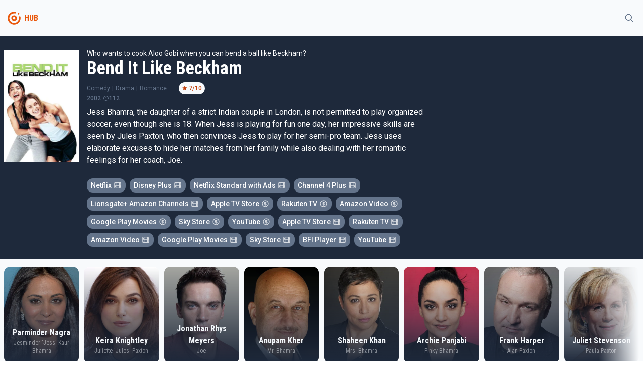

--- FILE ---
content_type: text/html
request_url: https://tayfunmovie.herokuapp.com/455
body_size: 7327
content:
<!DOCTYPE html>
<html lang="en">
	<head>
		<meta charset="utf-8" />
		<meta name="description" content="" />
		<link rel="icon" href="./favicon.png" />
		<meta name="viewport" content="width=device-width, initial-scale=1" />
		<title>Bend It Like Beckham</title><link rel="preconnect" href="https://fonts.googleapis.com" data-svelte="svelte-36qlcu"><link rel="preconnect" href="https://fonts.gstatic.com" crossorigin="" data-svelte="svelte-36qlcu"><link href="https://fonts.googleapis.com/css2?family=Roboto+Condensed:wght@400;700&family=Roboto:wght@300;400;500&display=swap" rel="stylesheet" data-svelte="svelte-36qlcu">
	<link rel="stylesheet" href="/_app/assets/pages/__layout.svelte-6acf7ffb.css">
	<link rel="stylesheet" href="/_app/assets/MovieSection-6a1a599d.css">
	<link rel="modulepreload" href="/_app/start-a631b632.js">
	<link rel="modulepreload" href="/_app/chunks/vendor-f9e5854b.js">
	<link rel="modulepreload" href="/_app/chunks/singletons-d1fb5791.js">
	<link rel="modulepreload" href="/_app/pages/__layout.svelte-ced66ced.js">
	<link rel="modulepreload" href="/_app/chunks/Movie-ec6c616e.js">
	<link rel="modulepreload" href="/_app/chunks/variables-a71bb24a.js">
	<link rel="modulepreload" href="/_app/pages/_id_.svelte-f09ad65f.js">
	<link rel="modulepreload" href="/_app/chunks/MovieSection-64e08383.js">
	<link rel="modulepreload" href="/_app/chunks/MoviePreview-f88e5efc.js">
	</head>
	<body>
		<div>




<div class="undefined flex flex-col h-screen false"><div class="sticky top-0 z-50 bg-gray-light dark:bg-gray-dark">

<div class="container"><div class="flex justify-between items-center"><div class="flex items-center"><div class="w-10 py-2 md:py-4"><a href="/" class="text-primary group hover:text-primary-light transition-all"><!-- HTML_TAG_START --><svg xmlns="http://www.w3.org/2000/svg" data-name="Layer 1" viewBox="0 0 100 100"><path fill="currentColor" d="M50 36a14 14 0 1 0 12.9 8.55A14 14 0 0 0 50 36Zm0 20a6 6 0 1 1 6-6 6 6 0 0 1-6 6Z"/><path fill="currentColor" d="M81.39 43.75a3.87 3.87 0 0 0-5.26-2.81l-.23.06a3.89 3.89 0 0 0-2.34 4.38A24 24 0 1 1 50 26a23.81 23.81 0 0 1 4.73.48A3.83 3.83 0 0 0 59 24.09l.09-.21a3.87 3.87 0 0 0-2.84-5.27A32 32 0 0 0 18 48.82a32 32 0 1 0 63.36-5.07Z"/><circle fill="currentColor" cx="72" cy="28" r="4"/></svg><!-- HTML_TAG_END --></a></div>
			<div class="font-bold font-secondary select-none text-gray text-primary">HUB</div></div>

		<div><button class="inline-flex items-center p-2 border border-transparent rounded-full text-gray hover:bg-light transition-all dark:hover:bg-opacity-10 focus:outline-none focus:ring-2 false ring-primary-light"><svg fill="none" viewBox="0 0 24 24" stroke="currentColor" aria-hidden="true" xmlns="http://www.w3.org/2000/svg" width="100%" height="100%" class="w-5"><path stroke-linecap="round" stroke-linejoin="round" stroke-width="2" d="M21 21l-6-6m2-5a7 7 0 11-14 0 7 7 0 0114 0z"></path></svg></button></div></div></div></div>
	<main class="bg-gray-light dark:bg-gray-dark flex-grow">

<div><div class="bg-dark"><div class="sm:container"><div class="sm:flex items-top sm:space-x-4 z-20 bg-dark py-6 px-2 sm:px-0 text-white"><img class="h-48 sm:h-56 mt-1" src="https://image.tmdb.org/t/p/w300/2dzSBmFWWqt8NbnubJKIWU21Y86.jpg" alt="poster">
	<div class="flex flex-col dark:text-light"><div class="text-sm mt-4 sm:mt-0">Who wants to cook Aloo Gobi when you can bend a ball like Beckham?</div>
		<div class="text-4xl font-secondary font-bold">Bend It Like Beckham</div>
		<div class="text-xs flex items-center justify-between sm:justify-start space-x-6 mt-2 text-gray"><div class="flex space-x-1 items-center"><div>Comedy</div>
						<div>|</div><div>Drama</div>
						<div>|</div><div>Romance</div>
						</div>
			<div class="text-xs flex select-none"><div class="flex space-x-0.5 px-1.5 py-1 bg-gray-light text-primary-dark rounded-xl font-medium"><svg viewBox="0 0 20 20" fill="currentColor" aria-hidden="true" xmlns="http://www.w3.org/2000/svg" width="100%" height="100%" class="w-3"><path d="M9.049 2.927c.3-.921 1.603-.921 1.902 0l1.07 3.292a1 1 0 00.95.69h3.462c.969 0 1.371 1.24.588 1.81l-2.8 2.034a1 1 0 00-.364 1.118l1.07 3.292c.3.921-.755 1.688-1.54 1.118l-2.8-2.034a1 1 0 00-1.175 0l-2.8 2.034c-.784.57-1.838-.197-1.539-1.118l1.07-3.292a1 1 0 00-.364-1.118L2.98 8.72c-.783-.57-.38-1.81.588-1.81h3.461a1 1 0 00.951-.69l1.07-3.292z"></path></svg>
		<div>7/10</div></div></div></div>
		<div class="text-xs flex items-center space-x-1 text-gray font-medium"><div>2002</div>
			<div class="flex items-center "><svg fill="none" viewBox="0 0 24 24" stroke="currentColor" aria-hidden="true" xmlns="http://www.w3.org/2000/svg" width="100%" height="100%" class="w-3"><path stroke-linecap="round" stroke-linejoin="round" stroke-width="2" d="M12 8v4l3 3m6-3a9 9 0 11-18 0 9 9 0 0118 0z"></path></svg>
					<span>112</span></div></div>
		<div class="max-w-2xl"><p class="mt-2">Jess Bhamra, the daughter of a strict Indian couple in London, is not permitted to play organized soccer, even though she is 18. When Jess is playing for fun one day, her impressive skills are seen by Jules Paxton, who then convinces Jess to play for her semi-pro team. Jess uses elaborate excuses to hide her matches from her family while also dealing with her romantic feelings for her coach, Joe.</p></div>
		<div class="flex items-center space-x-4 text-xs text-gray mt-2"></div>
		<div class="flex max-w-2xl mt-2 flex-wrap"><div class="mr-2 mt-2"><div class="flex w-full items-center space-x-1 bg-gray rounded-xl text-white font-medium py-1 px-2 select-none"><div class="text-sm whitespace-nowrap">Netflix</div>
	<div class="font-secondary transition-all text-xs opacity-75"><svg fill="none" viewBox="0 0 24 24" stroke="currentColor" aria-hidden="true" xmlns="http://www.w3.org/2000/svg" width="100%" height="100%" class="w-4"><path stroke-linecap="round" stroke-linejoin="round" stroke-width="2" d="M7 4v16M17 4v16M3 8h4m10 0h4M3 12h18M3 16h4m10 0h4M4 20h16a1 1 0 001-1V5a1 1 0 00-1-1H4a1 1 0 00-1 1v14a1 1 0 001 1z"></path></svg></div></div>
		</div><div class="mr-2 mt-2"><div class="flex w-full items-center space-x-1 bg-gray rounded-xl text-white font-medium py-1 px-2 select-none"><div class="text-sm whitespace-nowrap">Disney Plus</div>
	<div class="font-secondary transition-all text-xs opacity-75"><svg fill="none" viewBox="0 0 24 24" stroke="currentColor" aria-hidden="true" xmlns="http://www.w3.org/2000/svg" width="100%" height="100%" class="w-4"><path stroke-linecap="round" stroke-linejoin="round" stroke-width="2" d="M7 4v16M17 4v16M3 8h4m10 0h4M3 12h18M3 16h4m10 0h4M4 20h16a1 1 0 001-1V5a1 1 0 00-1-1H4a1 1 0 00-1 1v14a1 1 0 001 1z"></path></svg></div></div>
		</div><div class="mr-2 mt-2"><div class="flex w-full items-center space-x-1 bg-gray rounded-xl text-white font-medium py-1 px-2 select-none"><div class="text-sm whitespace-nowrap">Netflix Standard with Ads</div>
	<div class="font-secondary transition-all text-xs opacity-75"><svg fill="none" viewBox="0 0 24 24" stroke="currentColor" aria-hidden="true" xmlns="http://www.w3.org/2000/svg" width="100%" height="100%" class="w-4"><path stroke-linecap="round" stroke-linejoin="round" stroke-width="2" d="M7 4v16M17 4v16M3 8h4m10 0h4M3 12h18M3 16h4m10 0h4M4 20h16a1 1 0 001-1V5a1 1 0 00-1-1H4a1 1 0 00-1 1v14a1 1 0 001 1z"></path></svg></div></div>
		</div><div class="mr-2 mt-2"><div class="flex w-full items-center space-x-1 bg-gray rounded-xl text-white font-medium py-1 px-2 select-none"><div class="text-sm whitespace-nowrap">Channel 4 Plus</div>
	<div class="font-secondary transition-all text-xs opacity-75"><svg fill="none" viewBox="0 0 24 24" stroke="currentColor" aria-hidden="true" xmlns="http://www.w3.org/2000/svg" width="100%" height="100%" class="w-4"><path stroke-linecap="round" stroke-linejoin="round" stroke-width="2" d="M7 4v16M17 4v16M3 8h4m10 0h4M3 12h18M3 16h4m10 0h4M4 20h16a1 1 0 001-1V5a1 1 0 00-1-1H4a1 1 0 00-1 1v14a1 1 0 001 1z"></path></svg></div></div>
		</div><div class="mr-2 mt-2"><div class="flex w-full items-center space-x-1 bg-gray rounded-xl text-white font-medium py-1 px-2 select-none"><div class="text-sm whitespace-nowrap">Lionsgate+ Amazon Channels</div>
	<div class="font-secondary transition-all text-xs opacity-75"><svg fill="none" viewBox="0 0 24 24" stroke="currentColor" aria-hidden="true" xmlns="http://www.w3.org/2000/svg" width="100%" height="100%" class="w-4"><path stroke-linecap="round" stroke-linejoin="round" stroke-width="2" d="M7 4v16M17 4v16M3 8h4m10 0h4M3 12h18M3 16h4m10 0h4M4 20h16a1 1 0 001-1V5a1 1 0 00-1-1H4a1 1 0 00-1 1v14a1 1 0 001 1z"></path></svg></div></div>
		</div>
	<div class="mr-2 mt-2"><div class="flex w-full items-center space-x-1 bg-gray rounded-xl text-white font-medium py-1 px-2 select-none"><div class="text-sm whitespace-nowrap">Apple TV Store</div>
	<div class="font-secondary transition-all text-xs opacity-75"><svg fill="none" viewBox="0 0 24 24" stroke="currentColor" aria-hidden="true" xmlns="http://www.w3.org/2000/svg" width="100%" height="100%" class="w-4"><path stroke-linecap="round" stroke-linejoin="round" stroke-width="2" d="M12 8c-1.657 0-3 .895-3 2s1.343 2 3 2 3 .895 3 2-1.343 2-3 2m0-8c1.11 0 2.08.402 2.599 1M12 8V7m0 1v8m0 0v1m0-1c-1.11 0-2.08-.402-2.599-1M21 12a9 9 0 11-18 0 9 9 0 0118 0z"></path></svg></div></div>
		</div><div class="mr-2 mt-2"><div class="flex w-full items-center space-x-1 bg-gray rounded-xl text-white font-medium py-1 px-2 select-none"><div class="text-sm whitespace-nowrap">Rakuten TV</div>
	<div class="font-secondary transition-all text-xs opacity-75"><svg fill="none" viewBox="0 0 24 24" stroke="currentColor" aria-hidden="true" xmlns="http://www.w3.org/2000/svg" width="100%" height="100%" class="w-4"><path stroke-linecap="round" stroke-linejoin="round" stroke-width="2" d="M12 8c-1.657 0-3 .895-3 2s1.343 2 3 2 3 .895 3 2-1.343 2-3 2m0-8c1.11 0 2.08.402 2.599 1M12 8V7m0 1v8m0 0v1m0-1c-1.11 0-2.08-.402-2.599-1M21 12a9 9 0 11-18 0 9 9 0 0118 0z"></path></svg></div></div>
		</div><div class="mr-2 mt-2"><div class="flex w-full items-center space-x-1 bg-gray rounded-xl text-white font-medium py-1 px-2 select-none"><div class="text-sm whitespace-nowrap">Amazon Video</div>
	<div class="font-secondary transition-all text-xs opacity-75"><svg fill="none" viewBox="0 0 24 24" stroke="currentColor" aria-hidden="true" xmlns="http://www.w3.org/2000/svg" width="100%" height="100%" class="w-4"><path stroke-linecap="round" stroke-linejoin="round" stroke-width="2" d="M12 8c-1.657 0-3 .895-3 2s1.343 2 3 2 3 .895 3 2-1.343 2-3 2m0-8c1.11 0 2.08.402 2.599 1M12 8V7m0 1v8m0 0v1m0-1c-1.11 0-2.08-.402-2.599-1M21 12a9 9 0 11-18 0 9 9 0 0118 0z"></path></svg></div></div>
		</div><div class="mr-2 mt-2"><div class="flex w-full items-center space-x-1 bg-gray rounded-xl text-white font-medium py-1 px-2 select-none"><div class="text-sm whitespace-nowrap">Google Play Movies</div>
	<div class="font-secondary transition-all text-xs opacity-75"><svg fill="none" viewBox="0 0 24 24" stroke="currentColor" aria-hidden="true" xmlns="http://www.w3.org/2000/svg" width="100%" height="100%" class="w-4"><path stroke-linecap="round" stroke-linejoin="round" stroke-width="2" d="M12 8c-1.657 0-3 .895-3 2s1.343 2 3 2 3 .895 3 2-1.343 2-3 2m0-8c1.11 0 2.08.402 2.599 1M12 8V7m0 1v8m0 0v1m0-1c-1.11 0-2.08-.402-2.599-1M21 12a9 9 0 11-18 0 9 9 0 0118 0z"></path></svg></div></div>
		</div><div class="mr-2 mt-2"><div class="flex w-full items-center space-x-1 bg-gray rounded-xl text-white font-medium py-1 px-2 select-none"><div class="text-sm whitespace-nowrap">Sky Store</div>
	<div class="font-secondary transition-all text-xs opacity-75"><svg fill="none" viewBox="0 0 24 24" stroke="currentColor" aria-hidden="true" xmlns="http://www.w3.org/2000/svg" width="100%" height="100%" class="w-4"><path stroke-linecap="round" stroke-linejoin="round" stroke-width="2" d="M12 8c-1.657 0-3 .895-3 2s1.343 2 3 2 3 .895 3 2-1.343 2-3 2m0-8c1.11 0 2.08.402 2.599 1M12 8V7m0 1v8m0 0v1m0-1c-1.11 0-2.08-.402-2.599-1M21 12a9 9 0 11-18 0 9 9 0 0118 0z"></path></svg></div></div>
		</div><div class="mr-2 mt-2"><div class="flex w-full items-center space-x-1 bg-gray rounded-xl text-white font-medium py-1 px-2 select-none"><div class="text-sm whitespace-nowrap">YouTube</div>
	<div class="font-secondary transition-all text-xs opacity-75"><svg fill="none" viewBox="0 0 24 24" stroke="currentColor" aria-hidden="true" xmlns="http://www.w3.org/2000/svg" width="100%" height="100%" class="w-4"><path stroke-linecap="round" stroke-linejoin="round" stroke-width="2" d="M12 8c-1.657 0-3 .895-3 2s1.343 2 3 2 3 .895 3 2-1.343 2-3 2m0-8c1.11 0 2.08.402 2.599 1M12 8V7m0 1v8m0 0v1m0-1c-1.11 0-2.08-.402-2.599-1M21 12a9 9 0 11-18 0 9 9 0 0118 0z"></path></svg></div></div>
		</div>
	<div class="mr-2 mt-2"><div class="flex w-full items-center space-x-1 bg-gray rounded-xl text-white font-medium py-1 px-2 select-none"><div class="text-sm whitespace-nowrap">Apple TV Store</div>
	<div class="font-secondary transition-all text-xs opacity-75"><svg fill="none" viewBox="0 0 24 24" stroke="currentColor" aria-hidden="true" xmlns="http://www.w3.org/2000/svg" width="100%" height="100%" class="w-4"><path stroke-linecap="round" stroke-linejoin="round" stroke-width="2" d="M7 4v16M17 4v16M3 8h4m10 0h4M3 12h18M3 16h4m10 0h4M4 20h16a1 1 0 001-1V5a1 1 0 00-1-1H4a1 1 0 00-1 1v14a1 1 0 001 1z"></path></svg></div></div>
		</div><div class="mr-2 mt-2"><div class="flex w-full items-center space-x-1 bg-gray rounded-xl text-white font-medium py-1 px-2 select-none"><div class="text-sm whitespace-nowrap">Rakuten TV</div>
	<div class="font-secondary transition-all text-xs opacity-75"><svg fill="none" viewBox="0 0 24 24" stroke="currentColor" aria-hidden="true" xmlns="http://www.w3.org/2000/svg" width="100%" height="100%" class="w-4"><path stroke-linecap="round" stroke-linejoin="round" stroke-width="2" d="M7 4v16M17 4v16M3 8h4m10 0h4M3 12h18M3 16h4m10 0h4M4 20h16a1 1 0 001-1V5a1 1 0 00-1-1H4a1 1 0 00-1 1v14a1 1 0 001 1z"></path></svg></div></div>
		</div><div class="mr-2 mt-2"><div class="flex w-full items-center space-x-1 bg-gray rounded-xl text-white font-medium py-1 px-2 select-none"><div class="text-sm whitespace-nowrap">Amazon Video</div>
	<div class="font-secondary transition-all text-xs opacity-75"><svg fill="none" viewBox="0 0 24 24" stroke="currentColor" aria-hidden="true" xmlns="http://www.w3.org/2000/svg" width="100%" height="100%" class="w-4"><path stroke-linecap="round" stroke-linejoin="round" stroke-width="2" d="M7 4v16M17 4v16M3 8h4m10 0h4M3 12h18M3 16h4m10 0h4M4 20h16a1 1 0 001-1V5a1 1 0 00-1-1H4a1 1 0 00-1 1v14a1 1 0 001 1z"></path></svg></div></div>
		</div><div class="mr-2 mt-2"><div class="flex w-full items-center space-x-1 bg-gray rounded-xl text-white font-medium py-1 px-2 select-none"><div class="text-sm whitespace-nowrap">Google Play Movies</div>
	<div class="font-secondary transition-all text-xs opacity-75"><svg fill="none" viewBox="0 0 24 24" stroke="currentColor" aria-hidden="true" xmlns="http://www.w3.org/2000/svg" width="100%" height="100%" class="w-4"><path stroke-linecap="round" stroke-linejoin="round" stroke-width="2" d="M7 4v16M17 4v16M3 8h4m10 0h4M3 12h18M3 16h4m10 0h4M4 20h16a1 1 0 001-1V5a1 1 0 00-1-1H4a1 1 0 00-1 1v14a1 1 0 001 1z"></path></svg></div></div>
		</div><div class="mr-2 mt-2"><div class="flex w-full items-center space-x-1 bg-gray rounded-xl text-white font-medium py-1 px-2 select-none"><div class="text-sm whitespace-nowrap">Sky Store</div>
	<div class="font-secondary transition-all text-xs opacity-75"><svg fill="none" viewBox="0 0 24 24" stroke="currentColor" aria-hidden="true" xmlns="http://www.w3.org/2000/svg" width="100%" height="100%" class="w-4"><path stroke-linecap="round" stroke-linejoin="round" stroke-width="2" d="M7 4v16M17 4v16M3 8h4m10 0h4M3 12h18M3 16h4m10 0h4M4 20h16a1 1 0 001-1V5a1 1 0 00-1-1H4a1 1 0 00-1 1v14a1 1 0 001 1z"></path></svg></div></div>
		</div><div class="mr-2 mt-2"><div class="flex w-full items-center space-x-1 bg-gray rounded-xl text-white font-medium py-1 px-2 select-none"><div class="text-sm whitespace-nowrap">BFI Player</div>
	<div class="font-secondary transition-all text-xs opacity-75"><svg fill="none" viewBox="0 0 24 24" stroke="currentColor" aria-hidden="true" xmlns="http://www.w3.org/2000/svg" width="100%" height="100%" class="w-4"><path stroke-linecap="round" stroke-linejoin="round" stroke-width="2" d="M7 4v16M17 4v16M3 8h4m10 0h4M3 12h18M3 16h4m10 0h4M4 20h16a1 1 0 001-1V5a1 1 0 00-1-1H4a1 1 0 00-1 1v14a1 1 0 001 1z"></path></svg></div></div>
		</div><div class="mr-2 mt-2"><div class="flex w-full items-center space-x-1 bg-gray rounded-xl text-white font-medium py-1 px-2 select-none"><div class="text-sm whitespace-nowrap">YouTube</div>
	<div class="font-secondary transition-all text-xs opacity-75"><svg fill="none" viewBox="0 0 24 24" stroke="currentColor" aria-hidden="true" xmlns="http://www.w3.org/2000/svg" width="100%" height="100%" class="w-4"><path stroke-linecap="round" stroke-linejoin="round" stroke-width="2" d="M7 4v16M17 4v16M3 8h4m10 0h4M3 12h18M3 16h4m10 0h4M4 20h16a1 1 0 001-1V5a1 1 0 00-1-1H4a1 1 0 00-1 1v14a1 1 0 001 1z"></path></svg></div></div>
		</div></div></div></div></div></div>
	<div></div>
	<div class="container"><div class="mt-4">
<div class="relative"><div class="absolute bg-gradient-to-l from-gray-light dark:from-gray-dark to-transparent h-full right-0 z-20 w-20"></div>
	<div class="swiper">
  
  
  
  <div class="swiper-wrapper">
    <div class="swiper-slide"><div><a href="/person/231610" class="bg-light dark:bg-gray-dark dark:text-gray-light"><div class="overflow-hidden relative group rounded-lg sm:rounded-xl"><div class="absolute flex flex-col justify-end w-full h-full z-20 text-light"><div class="font-secondary text-center px-4 font-bold transition-all text-sm sm:text-base">Parminder Nagra</div>
			<div class="font-secondary text-center pb-4 font-medium transition-all text-xs opacity-50">Jesminder &#39;Jess&#39; Kaur Bhamra</div></div>
		<div class="bg-gradient-to-t from-dark to-transparent absolute z-10 w-full h-full hover:opacity-0"></div>
		<div class="bg-gradient-to-tr from-primary to-primary-light absolute z-10 w-full h-full opacity-0 group-hover:opacity-50 transition-all duration-500 ease-out"></div>
		<img class="object-cover object-center w-full h-36 sm:h-48 group-hover:scale-105 transition-all duration-200" src="https://image.tmdb.org/t/p/w500/6c8NU6wlvfoaOshohQCBX52ycud.jpg" alt="Parminder Nagra"></div></a></div>
			</div><div class="swiper-slide"><div><a href="/person/116" class="bg-light dark:bg-gray-dark dark:text-gray-light"><div class="overflow-hidden relative group rounded-lg sm:rounded-xl"><div class="absolute flex flex-col justify-end w-full h-full z-20 text-light"><div class="font-secondary text-center px-4 font-bold transition-all text-sm sm:text-base">Keira Knightley</div>
			<div class="font-secondary text-center pb-4 font-medium transition-all text-xs opacity-50">Juliette &#39;Jules&#39; Paxton</div></div>
		<div class="bg-gradient-to-t from-dark to-transparent absolute z-10 w-full h-full hover:opacity-0"></div>
		<div class="bg-gradient-to-tr from-primary to-primary-light absolute z-10 w-full h-full opacity-0 group-hover:opacity-50 transition-all duration-500 ease-out"></div>
		<img class="object-cover object-center w-full h-36 sm:h-48 group-hover:scale-105 transition-all duration-200" src="https://image.tmdb.org/t/p/w500/bRC1B2VwV0wK3ElciFAK6QZf2wD.jpg" alt="Keira Knightley"></div></a></div>
			</div><div class="swiper-slide"><div><a href="/person/1244" class="bg-light dark:bg-gray-dark dark:text-gray-light"><div class="overflow-hidden relative group rounded-lg sm:rounded-xl"><div class="absolute flex flex-col justify-end w-full h-full z-20 text-light"><div class="font-secondary text-center px-4 font-bold transition-all text-sm sm:text-base">Jonathan Rhys Meyers</div>
			<div class="font-secondary text-center pb-4 font-medium transition-all text-xs opacity-50">Joe</div></div>
		<div class="bg-gradient-to-t from-dark to-transparent absolute z-10 w-full h-full hover:opacity-0"></div>
		<div class="bg-gradient-to-tr from-primary to-primary-light absolute z-10 w-full h-full opacity-0 group-hover:opacity-50 transition-all duration-500 ease-out"></div>
		<img class="object-cover object-center w-full h-36 sm:h-48 group-hover:scale-105 transition-all duration-200" src="https://image.tmdb.org/t/p/w500/RsrGA98aMmyjTTxTLhAaOqnfLz.jpg" alt="Jonathan Rhys Meyers"></div></a></div>
			</div><div class="swiper-slide"><div><a href="/person/6217" class="bg-light dark:bg-gray-dark dark:text-gray-light"><div class="overflow-hidden relative group rounded-lg sm:rounded-xl"><div class="absolute flex flex-col justify-end w-full h-full z-20 text-light"><div class="font-secondary text-center px-4 font-bold transition-all text-sm sm:text-base">Anupam Kher</div>
			<div class="font-secondary text-center pb-4 font-medium transition-all text-xs opacity-50">Mr. Bhamra</div></div>
		<div class="bg-gradient-to-t from-dark to-transparent absolute z-10 w-full h-full hover:opacity-0"></div>
		<div class="bg-gradient-to-tr from-primary to-primary-light absolute z-10 w-full h-full opacity-0 group-hover:opacity-50 transition-all duration-500 ease-out"></div>
		<img class="object-cover object-center w-full h-36 sm:h-48 group-hover:scale-105 transition-all duration-200" src="https://image.tmdb.org/t/p/w500/kgU5Ap1Kf9RnicB5DMcXEZqed2f.jpg" alt="Anupam Kher"></div></a></div>
			</div><div class="swiper-slide"><div><a href="/person/6218" class="bg-light dark:bg-gray-dark dark:text-gray-light"><div class="overflow-hidden relative group rounded-lg sm:rounded-xl"><div class="absolute flex flex-col justify-end w-full h-full z-20 text-light"><div class="font-secondary text-center px-4 font-bold transition-all text-sm sm:text-base">Shaheen Khan</div>
			<div class="font-secondary text-center pb-4 font-medium transition-all text-xs opacity-50">Mrs. Bhamra</div></div>
		<div class="bg-gradient-to-t from-dark to-transparent absolute z-10 w-full h-full hover:opacity-0"></div>
		<div class="bg-gradient-to-tr from-primary to-primary-light absolute z-10 w-full h-full opacity-0 group-hover:opacity-50 transition-all duration-500 ease-out"></div>
		<img class="object-cover object-center w-full h-36 sm:h-48 group-hover:scale-105 transition-all duration-200" src="https://image.tmdb.org/t/p/w500/bYUDP00ym7zqav7KjOrVxmwfjqt.jpg" alt="Shaheen Khan"></div></a></div>
			</div><div class="swiper-slide"><div><a href="/person/128645" class="bg-light dark:bg-gray-dark dark:text-gray-light"><div class="overflow-hidden relative group rounded-lg sm:rounded-xl"><div class="absolute flex flex-col justify-end w-full h-full z-20 text-light"><div class="font-secondary text-center px-4 font-bold transition-all text-sm sm:text-base">Archie Panjabi</div>
			<div class="font-secondary text-center pb-4 font-medium transition-all text-xs opacity-50">Pinky Bhamra</div></div>
		<div class="bg-gradient-to-t from-dark to-transparent absolute z-10 w-full h-full hover:opacity-0"></div>
		<div class="bg-gradient-to-tr from-primary to-primary-light absolute z-10 w-full h-full opacity-0 group-hover:opacity-50 transition-all duration-500 ease-out"></div>
		<img class="object-cover object-center w-full h-36 sm:h-48 group-hover:scale-105 transition-all duration-200" src="https://image.tmdb.org/t/p/w500/1kSx9zUPwpTe35TbL7T2BWOp3bp.jpg" alt="Archie Panjabi"></div></a></div>
			</div><div class="swiper-slide"><div><a href="/person/990" class="bg-light dark:bg-gray-dark dark:text-gray-light"><div class="overflow-hidden relative group rounded-lg sm:rounded-xl"><div class="absolute flex flex-col justify-end w-full h-full z-20 text-light"><div class="font-secondary text-center px-4 font-bold transition-all text-sm sm:text-base">Frank Harper</div>
			<div class="font-secondary text-center pb-4 font-medium transition-all text-xs opacity-50">Alan Paxton</div></div>
		<div class="bg-gradient-to-t from-dark to-transparent absolute z-10 w-full h-full hover:opacity-0"></div>
		<div class="bg-gradient-to-tr from-primary to-primary-light absolute z-10 w-full h-full opacity-0 group-hover:opacity-50 transition-all duration-500 ease-out"></div>
		<img class="object-cover object-center w-full h-36 sm:h-48 group-hover:scale-105 transition-all duration-200" src="https://image.tmdb.org/t/p/w500/zKwgaKyONNll56OY7xw5NIYHnis.jpg" alt="Frank Harper"></div></a></div>
			</div><div class="swiper-slide"><div><a href="/person/6238" class="bg-light dark:bg-gray-dark dark:text-gray-light"><div class="overflow-hidden relative group rounded-lg sm:rounded-xl"><div class="absolute flex flex-col justify-end w-full h-full z-20 text-light"><div class="font-secondary text-center px-4 font-bold transition-all text-sm sm:text-base">Juliet Stevenson</div>
			<div class="font-secondary text-center pb-4 font-medium transition-all text-xs opacity-50">Paula Paxton</div></div>
		<div class="bg-gradient-to-t from-dark to-transparent absolute z-10 w-full h-full hover:opacity-0"></div>
		<div class="bg-gradient-to-tr from-primary to-primary-light absolute z-10 w-full h-full opacity-0 group-hover:opacity-50 transition-all duration-500 ease-out"></div>
		<img class="object-cover object-center w-full h-36 sm:h-48 group-hover:scale-105 transition-all duration-200" src="https://image.tmdb.org/t/p/w500/qiS6E7t5EbqRpWToggQwC3xIdDF.jpg" alt="Juliet Stevenson"></div></a></div>
			</div><div class="swiper-slide"><div><a href="/person/1248490" class="bg-light dark:bg-gray-dark dark:text-gray-light"><div class="overflow-hidden relative group rounded-lg sm:rounded-xl"><div class="absolute flex flex-col justify-end w-full h-full z-20 text-light"><div class="font-secondary text-center px-4 font-bold transition-all text-sm sm:text-base">Shaznay Lewis</div>
			<div class="font-secondary text-center pb-4 font-medium transition-all text-xs opacity-50">Mel</div></div>
		<div class="bg-gradient-to-t from-dark to-transparent absolute z-10 w-full h-full hover:opacity-0"></div>
		<div class="bg-gradient-to-tr from-primary to-primary-light absolute z-10 w-full h-full opacity-0 group-hover:opacity-50 transition-all duration-500 ease-out"></div>
		<img class="object-cover object-center w-full h-36 sm:h-48 group-hover:scale-105 transition-all duration-200" src="https://image.tmdb.org/t/p/w500/xwIayx14tAlKTUvxn15J9rpkX6a.jpg" alt="Shaznay Lewis"></div></a></div>
			</div><div class="swiper-slide"><div><a href="/person/6239" class="bg-light dark:bg-gray-dark dark:text-gray-light"><div class="overflow-hidden relative group rounded-lg sm:rounded-xl"><div class="absolute flex flex-col justify-end w-full h-full z-20 text-light"><div class="font-secondary text-center px-4 font-bold transition-all text-sm sm:text-base">Ameet Chana</div>
			<div class="font-secondary text-center pb-4 font-medium transition-all text-xs opacity-50">Tony</div></div>
		<div class="bg-gradient-to-t from-dark to-transparent absolute z-10 w-full h-full hover:opacity-0"></div>
		<div class="bg-gradient-to-tr from-primary to-primary-light absolute z-10 w-full h-full opacity-0 group-hover:opacity-50 transition-all duration-500 ease-out"></div>
		<img class="object-cover object-center w-full h-36 sm:h-48 group-hover:scale-105 transition-all duration-200" src="https://image.tmdb.org/t/p/w500/heuV5nSewh8URoVoN3OQj7ugfX1.jpg" alt="Ameet Chana"></div></a></div>
			</div><div class="swiper-slide"><div><a href="/person/1227682" class="bg-light dark:bg-gray-dark dark:text-gray-light"><div class="overflow-hidden relative group rounded-lg sm:rounded-xl"><div class="absolute flex flex-col justify-end w-full h-full z-20 text-light"><div class="font-secondary text-center px-4 font-bold transition-all text-sm sm:text-base">Pooja Shah</div>
			<div class="font-secondary text-center pb-4 font-medium transition-all text-xs opacity-50">Meena</div></div>
		<div class="bg-gradient-to-t from-dark to-transparent absolute z-10 w-full h-full hover:opacity-0"></div>
		<div class="bg-gradient-to-tr from-primary to-primary-light absolute z-10 w-full h-full opacity-0 group-hover:opacity-50 transition-all duration-500 ease-out"></div>
		<img class="object-cover object-center w-full h-36 sm:h-48 group-hover:scale-105 transition-all duration-200" src="https://image.tmdb.org/t/p/w500/EOEqlYaArGmGFSEvZwUxTHSD77.jpg" alt="Pooja Shah"></div></a></div>
			</div><div class="swiper-slide"><div><a href="/person/4801058" class="bg-light dark:bg-gray-dark dark:text-gray-light"><div class="overflow-hidden relative group rounded-lg sm:rounded-xl"><div class="absolute flex flex-col justify-end w-full h-full z-20 text-light"><div class="font-secondary text-center px-4 font-bold transition-all text-sm sm:text-base">Paven Virk</div>
			<div class="font-secondary text-center pb-4 font-medium transition-all text-xs opacity-50">Bubbly</div></div>
		<div class="bg-gradient-to-t from-dark to-transparent absolute z-10 w-full h-full hover:opacity-0"></div>
		<div class="bg-gradient-to-tr from-primary to-primary-light absolute z-10 w-full h-full opacity-0 group-hover:opacity-50 transition-all duration-500 ease-out"></div>
		<img class="object-cover object-center w-full h-36 sm:h-48 group-hover:scale-105 transition-all duration-200" src="/img/mesh.png" alt="Paven Virk"></div></a></div>
			</div><div class="swiper-slide"><div><a href="/person/117795" class="bg-light dark:bg-gray-dark dark:text-gray-light"><div class="overflow-hidden relative group rounded-lg sm:rounded-xl"><div class="absolute flex flex-col justify-end w-full h-full z-20 text-light"><div class="font-secondary text-center px-4 font-bold transition-all text-sm sm:text-base">Preeya Kalidas</div>
			<div class="font-secondary text-center pb-4 font-medium transition-all text-xs opacity-50">Monica</div></div>
		<div class="bg-gradient-to-t from-dark to-transparent absolute z-10 w-full h-full hover:opacity-0"></div>
		<div class="bg-gradient-to-tr from-primary to-primary-light absolute z-10 w-full h-full opacity-0 group-hover:opacity-50 transition-all duration-500 ease-out"></div>
		<img class="object-cover object-center w-full h-36 sm:h-48 group-hover:scale-105 transition-all duration-200" src="https://image.tmdb.org/t/p/w500/qUu2rI2FjuwAaXfWGDGvpYJio8R.jpg" alt="Preeya Kalidas"></div></a></div>
			</div><div class="swiper-slide"><div><a href="/person/586334" class="bg-light dark:bg-gray-dark dark:text-gray-light"><div class="overflow-hidden relative group rounded-lg sm:rounded-xl"><div class="absolute flex flex-col justify-end w-full h-full z-20 text-light"><div class="font-secondary text-center px-4 font-bold transition-all text-sm sm:text-base">Trey Farley</div>
			<div class="font-secondary text-center pb-4 font-medium transition-all text-xs opacity-50">Taz</div></div>
		<div class="bg-gradient-to-t from-dark to-transparent absolute z-10 w-full h-full hover:opacity-0"></div>
		<div class="bg-gradient-to-tr from-primary to-primary-light absolute z-10 w-full h-full opacity-0 group-hover:opacity-50 transition-all duration-500 ease-out"></div>
		<img class="object-cover object-center w-full h-36 sm:h-48 group-hover:scale-105 transition-all duration-200" src="/img/mesh.png" alt="Trey Farley"></div></a></div>
			</div><div class="swiper-slide"><div><a href="/person/1860023" class="bg-light dark:bg-gray-dark dark:text-gray-light"><div class="overflow-hidden relative group rounded-lg sm:rounded-xl"><div class="absolute flex flex-col justify-end w-full h-full z-20 text-light"><div class="font-secondary text-center px-4 font-bold transition-all text-sm sm:text-base">Saraj Chaudhry</div>
			<div class="font-secondary text-center pb-4 font-medium transition-all text-xs opacity-50">Sonny</div></div>
		<div class="bg-gradient-to-t from-dark to-transparent absolute z-10 w-full h-full hover:opacity-0"></div>
		<div class="bg-gradient-to-tr from-primary to-primary-light absolute z-10 w-full h-full opacity-0 group-hover:opacity-50 transition-all duration-500 ease-out"></div>
		<img class="object-cover object-center w-full h-36 sm:h-48 group-hover:scale-105 transition-all duration-200" src="/img/mesh.png" alt="Saraj Chaudhry"></div></a></div>
			</div><div class="swiper-slide"><div><a href="/person/1656145" class="bg-light dark:bg-gray-dark dark:text-gray-light"><div class="overflow-hidden relative group rounded-lg sm:rounded-xl"><div class="absolute flex flex-col justify-end w-full h-full z-20 text-light"><div class="font-secondary text-center px-4 font-bold transition-all text-sm sm:text-base">Imran Ali</div>
			<div class="font-secondary text-center pb-4 font-medium transition-all text-xs opacity-50">Gary</div></div>
		<div class="bg-gradient-to-t from-dark to-transparent absolute z-10 w-full h-full hover:opacity-0"></div>
		<div class="bg-gradient-to-tr from-primary to-primary-light absolute z-10 w-full h-full opacity-0 group-hover:opacity-50 transition-all duration-500 ease-out"></div>
		<img class="object-cover object-center w-full h-36 sm:h-48 group-hover:scale-105 transition-all duration-200" src="/img/mesh.png" alt="Imran Ali"></div></a></div>
			</div><div class="swiper-slide"><div><a href="/person/62229" class="bg-light dark:bg-gray-dark dark:text-gray-light"><div class="overflow-hidden relative group rounded-lg sm:rounded-xl"><div class="absolute flex flex-col justify-end w-full h-full z-20 text-light"><div class="font-secondary text-center px-4 font-bold transition-all text-sm sm:text-base">Kulvinder Ghir</div>
			<div class="font-secondary text-center pb-4 font-medium transition-all text-xs opacity-50">Teetu</div></div>
		<div class="bg-gradient-to-t from-dark to-transparent absolute z-10 w-full h-full hover:opacity-0"></div>
		<div class="bg-gradient-to-tr from-primary to-primary-light absolute z-10 w-full h-full opacity-0 group-hover:opacity-50 transition-all duration-500 ease-out"></div>
		<img class="object-cover object-center w-full h-36 sm:h-48 group-hover:scale-105 transition-all duration-200" src="https://image.tmdb.org/t/p/w500/bnRyGF9rGX6vz0k1s4fFzuRugzn.jpg" alt="Kulvinder Ghir"></div></a></div>
			</div><div class="swiper-slide"><div><a href="/person/75067" class="bg-light dark:bg-gray-dark dark:text-gray-light"><div class="overflow-hidden relative group rounded-lg sm:rounded-xl"><div class="absolute flex flex-col justify-end w-full h-full z-20 text-light"><div class="font-secondary text-center px-4 font-bold transition-all text-sm sm:text-base">Harvey Virdi</div>
			<div class="font-secondary text-center pb-4 font-medium transition-all text-xs opacity-50">Teetu&#39;s Mum</div></div>
		<div class="bg-gradient-to-t from-dark to-transparent absolute z-10 w-full h-full hover:opacity-0"></div>
		<div class="bg-gradient-to-tr from-primary to-primary-light absolute z-10 w-full h-full opacity-0 group-hover:opacity-50 transition-all duration-500 ease-out"></div>
		<img class="object-cover object-center w-full h-36 sm:h-48 group-hover:scale-105 transition-all duration-200" src="https://image.tmdb.org/t/p/w500/dEzq9FKv8X8vVDRvj32pajkYvHl.jpg" alt="Harvey Virdi"></div></a></div>
			</div><div class="swiper-slide"><div><a href="/person/135927" class="bg-light dark:bg-gray-dark dark:text-gray-light"><div class="overflow-hidden relative group rounded-lg sm:rounded-xl"><div class="absolute flex flex-col justify-end w-full h-full z-20 text-light"><div class="font-secondary text-center px-4 font-bold transition-all text-sm sm:text-base">Ash Varrez</div>
			<div class="font-secondary text-center pb-4 font-medium transition-all text-xs opacity-50">Teetu&#39;s Dad</div></div>
		<div class="bg-gradient-to-t from-dark to-transparent absolute z-10 w-full h-full hover:opacity-0"></div>
		<div class="bg-gradient-to-tr from-primary to-primary-light absolute z-10 w-full h-full opacity-0 group-hover:opacity-50 transition-all duration-500 ease-out"></div>
		<img class="object-cover object-center w-full h-36 sm:h-48 group-hover:scale-105 transition-all duration-200" src="/img/mesh.png" alt="Ash Varrez"></div></a></div>
			</div><div class="swiper-slide"><div><a href="/person/195545" class="bg-light dark:bg-gray-dark dark:text-gray-light"><div class="overflow-hidden relative group rounded-lg sm:rounded-xl"><div class="absolute flex flex-col justify-end w-full h-full z-20 text-light"><div class="font-secondary text-center px-4 font-bold transition-all text-sm sm:text-base">Adlyn Ross</div>
			<div class="font-secondary text-center pb-4 font-medium transition-all text-xs opacity-50">Elderly Aunt</div></div>
		<div class="bg-gradient-to-t from-dark to-transparent absolute z-10 w-full h-full hover:opacity-0"></div>
		<div class="bg-gradient-to-tr from-primary to-primary-light absolute z-10 w-full h-full opacity-0 group-hover:opacity-50 transition-all duration-500 ease-out"></div>
		<img class="object-cover object-center w-full h-36 sm:h-48 group-hover:scale-105 transition-all duration-200" src="/img/mesh.png" alt="Adlyn Ross"></div></a></div>
			</div><div class="swiper-slide"><div><a href="/person/62230" class="bg-light dark:bg-gray-dark dark:text-gray-light"><div class="overflow-hidden relative group rounded-lg sm:rounded-xl"><div class="absolute flex flex-col justify-end w-full h-full z-20 text-light"><div class="font-secondary text-center px-4 font-bold transition-all text-sm sm:text-base">Shobu Kapoor</div>
			<div class="font-secondary text-center pb-4 font-medium transition-all text-xs opacity-50">Polly</div></div>
		<div class="bg-gradient-to-t from-dark to-transparent absolute z-10 w-full h-full hover:opacity-0"></div>
		<div class="bg-gradient-to-tr from-primary to-primary-light absolute z-10 w-full h-full opacity-0 group-hover:opacity-50 transition-all duration-500 ease-out"></div>
		<img class="object-cover object-center w-full h-36 sm:h-48 group-hover:scale-105 transition-all duration-200" src="https://image.tmdb.org/t/p/w500/xYw04alDmANRMeSw9Xi7wt5HQwm.jpg" alt="Shobu Kapoor"></div></a></div>
			</div><div class="swiper-slide"><div><a href="/person/35783" class="bg-light dark:bg-gray-dark dark:text-gray-light"><div class="overflow-hidden relative group rounded-lg sm:rounded-xl"><div class="absolute flex flex-col justify-end w-full h-full z-20 text-light"><div class="font-secondary text-center px-4 font-bold transition-all text-sm sm:text-base">Zohra Sehgal</div>
			<div class="font-secondary text-center pb-4 font-medium transition-all text-xs opacity-50">Biji</div></div>
		<div class="bg-gradient-to-t from-dark to-transparent absolute z-10 w-full h-full hover:opacity-0"></div>
		<div class="bg-gradient-to-tr from-primary to-primary-light absolute z-10 w-full h-full opacity-0 group-hover:opacity-50 transition-all duration-500 ease-out"></div>
		<img class="object-cover object-center w-full h-36 sm:h-48 group-hover:scale-105 transition-all duration-200" src="https://image.tmdb.org/t/p/w500/iQUJRmu0ZTbY5PAx3BifV4rjD19.jpg" alt="Zohra Sehgal"></div></a></div>
			</div><div class="swiper-slide"><div><a href="/person/208095" class="bg-light dark:bg-gray-dark dark:text-gray-light"><div class="overflow-hidden relative group rounded-lg sm:rounded-xl"><div class="absolute flex flex-col justify-end w-full h-full z-20 text-light"><div class="font-secondary text-center px-4 font-bold transition-all text-sm sm:text-base">Ace Bhatti</div>
			<div class="font-secondary text-center pb-4 font-medium transition-all text-xs opacity-50">Nairobi Grandson</div></div>
		<div class="bg-gradient-to-t from-dark to-transparent absolute z-10 w-full h-full hover:opacity-0"></div>
		<div class="bg-gradient-to-tr from-primary to-primary-light absolute z-10 w-full h-full opacity-0 group-hover:opacity-50 transition-all duration-500 ease-out"></div>
		<img class="object-cover object-center w-full h-36 sm:h-48 group-hover:scale-105 transition-all duration-200" src="https://image.tmdb.org/t/p/w500/skLkh06rTHk1yWGI2eIYBjsHQtx.jpg" alt="Ace Bhatti"></div></a></div>
			</div><div class="swiper-slide"><div><a href="/person/1616922" class="bg-light dark:bg-gray-dark dark:text-gray-light"><div class="overflow-hidden relative group rounded-lg sm:rounded-xl"><div class="absolute flex flex-col justify-end w-full h-full z-20 text-light"><div class="font-secondary text-center px-4 font-bold transition-all text-sm sm:text-base">Tanveer Ghani</div>
			<div class="font-secondary text-center pb-4 font-medium transition-all text-xs opacity-50">Video Man</div></div>
		<div class="bg-gradient-to-t from-dark to-transparent absolute z-10 w-full h-full hover:opacity-0"></div>
		<div class="bg-gradient-to-tr from-primary to-primary-light absolute z-10 w-full h-full opacity-0 group-hover:opacity-50 transition-all duration-500 ease-out"></div>
		<img class="object-cover object-center w-full h-36 sm:h-48 group-hover:scale-105 transition-all duration-200" src="https://image.tmdb.org/t/p/w500/zE1v5KwV84Q7aAdkUJLoPblfM2o.jpg" alt="Tanveer Ghani"></div></a></div>
			</div><div class="swiper-slide"><div><a href="/person/150469" class="bg-light dark:bg-gray-dark dark:text-gray-light"><div class="overflow-hidden relative group rounded-lg sm:rounded-xl"><div class="absolute flex flex-col justify-end w-full h-full z-20 text-light"><div class="font-secondary text-center px-4 font-bold transition-all text-sm sm:text-base">Nina Wadia</div>
			<div class="font-secondary text-center pb-4 font-medium transition-all text-xs opacity-50">Wedding Guest</div></div>
		<div class="bg-gradient-to-t from-dark to-transparent absolute z-10 w-full h-full hover:opacity-0"></div>
		<div class="bg-gradient-to-tr from-primary to-primary-light absolute z-10 w-full h-full opacity-0 group-hover:opacity-50 transition-all duration-500 ease-out"></div>
		<img class="object-cover object-center w-full h-36 sm:h-48 group-hover:scale-105 transition-all duration-200" src="https://image.tmdb.org/t/p/w500/93UyOjCRBdVj2VwNp0JsNXlqLJU.jpg" alt="Nina Wadia"></div></a></div>
			</div><div class="swiper-slide"><div><a href="/person/1220503" class="bg-light dark:bg-gray-dark dark:text-gray-light"><div class="overflow-hidden relative group rounded-lg sm:rounded-xl"><div class="absolute flex flex-col justify-end w-full h-full z-20 text-light"><div class="font-secondary text-center px-4 font-bold transition-all text-sm sm:text-base">Gary Lineker</div>
			<div class="font-secondary text-center pb-4 font-medium transition-all text-xs opacity-50">Himself</div></div>
		<div class="bg-gradient-to-t from-dark to-transparent absolute z-10 w-full h-full hover:opacity-0"></div>
		<div class="bg-gradient-to-tr from-primary to-primary-light absolute z-10 w-full h-full opacity-0 group-hover:opacity-50 transition-all duration-500 ease-out"></div>
		<img class="object-cover object-center w-full h-36 sm:h-48 group-hover:scale-105 transition-all duration-200" src="https://image.tmdb.org/t/p/w500/mfHN34kbcqbkN8zYyfjE5fk5dpX.jpg" alt="Gary Lineker"></div></a></div>
			</div><div class="swiper-slide"><div><a href="/person/1705269" class="bg-light dark:bg-gray-dark dark:text-gray-light"><div class="overflow-hidden relative group rounded-lg sm:rounded-xl"><div class="absolute flex flex-col justify-end w-full h-full z-20 text-light"><div class="font-secondary text-center px-4 font-bold transition-all text-sm sm:text-base">John Barnes</div>
			<div class="font-secondary text-center pb-4 font-medium transition-all text-xs opacity-50">Himself</div></div>
		<div class="bg-gradient-to-t from-dark to-transparent absolute z-10 w-full h-full hover:opacity-0"></div>
		<div class="bg-gradient-to-tr from-primary to-primary-light absolute z-10 w-full h-full opacity-0 group-hover:opacity-50 transition-all duration-500 ease-out"></div>
		<img class="object-cover object-center w-full h-36 sm:h-48 group-hover:scale-105 transition-all duration-200" src="https://image.tmdb.org/t/p/w500/eHSMhsbxNRJtHajPeybjebxT3Uh.jpg" alt="John Barnes"></div></a></div>
			</div><div class="swiper-slide"><div><a href="/person/1226657" class="bg-light dark:bg-gray-dark dark:text-gray-light"><div class="overflow-hidden relative group rounded-lg sm:rounded-xl"><div class="absolute flex flex-col justify-end w-full h-full z-20 text-light"><div class="font-secondary text-center px-4 font-bold transition-all text-sm sm:text-base">Alan Hansen</div>
			<div class="font-secondary text-center pb-4 font-medium transition-all text-xs opacity-50">Himself</div></div>
		<div class="bg-gradient-to-t from-dark to-transparent absolute z-10 w-full h-full hover:opacity-0"></div>
		<div class="bg-gradient-to-tr from-primary to-primary-light absolute z-10 w-full h-full opacity-0 group-hover:opacity-50 transition-all duration-500 ease-out"></div>
		<img class="object-cover object-center w-full h-36 sm:h-48 group-hover:scale-105 transition-all duration-200" src="https://image.tmdb.org/t/p/w500/sKM3inOMkdEPn10Xbb7JHePdMuO.jpg" alt="Alan Hansen"></div></a></div>
			</div><div class="swiper-slide"><div><a href="/person/1075047" class="bg-light dark:bg-gray-dark dark:text-gray-light"><div class="overflow-hidden relative group rounded-lg sm:rounded-xl"><div class="absolute flex flex-col justify-end w-full h-full z-20 text-light"><div class="font-secondary text-center px-4 font-bold transition-all text-sm sm:text-base">John Motson</div>
			<div class="font-secondary text-center pb-4 font-medium transition-all text-xs opacity-50">Commentator</div></div>
		<div class="bg-gradient-to-t from-dark to-transparent absolute z-10 w-full h-full hover:opacity-0"></div>
		<div class="bg-gradient-to-tr from-primary to-primary-light absolute z-10 w-full h-full opacity-0 group-hover:opacity-50 transition-all duration-500 ease-out"></div>
		<img class="object-cover object-center w-full h-36 sm:h-48 group-hover:scale-105 transition-all duration-200" src="https://image.tmdb.org/t/p/w500/3XO8rVNbkKrnpiZjOc4bm4HOQih.jpg" alt="John Motson"></div></a></div>
			</div><div class="swiper-slide"><div><a href="/person/6220" class="bg-light dark:bg-gray-dark dark:text-gray-light"><div class="overflow-hidden relative group rounded-lg sm:rounded-xl"><div class="absolute flex flex-col justify-end w-full h-full z-20 text-light"><div class="font-secondary text-center px-4 font-bold transition-all text-sm sm:text-base">Gurinder Chadha</div>
			<div class="font-secondary text-center pb-4 font-medium transition-all text-xs opacity-50">Woman in Park/Wedding Guest (uncredited)</div></div>
		<div class="bg-gradient-to-t from-dark to-transparent absolute z-10 w-full h-full hover:opacity-0"></div>
		<div class="bg-gradient-to-tr from-primary to-primary-light absolute z-10 w-full h-full opacity-0 group-hover:opacity-50 transition-all duration-500 ease-out"></div>
		<img class="object-cover object-center w-full h-36 sm:h-48 group-hover:scale-105 transition-all duration-200" src="https://image.tmdb.org/t/p/w500/giMqMKMIu9e9ieQoHRoqZqnWGwr.jpg" alt="Gurinder Chadha"></div></a></div>
			</div><div class="swiper-slide"><div><a href="/person/2101574" class="bg-light dark:bg-gray-dark dark:text-gray-light"><div class="overflow-hidden relative group rounded-lg sm:rounded-xl"><div class="absolute flex flex-col justify-end w-full h-full z-20 text-light"><div class="font-secondary text-center px-4 font-bold transition-all text-sm sm:text-base">Simon Clifford</div>
			<div class="font-secondary text-center pb-4 font-medium transition-all text-xs opacity-50">Cup Final Referee (uncredited)</div></div>
		<div class="bg-gradient-to-t from-dark to-transparent absolute z-10 w-full h-full hover:opacity-0"></div>
		<div class="bg-gradient-to-tr from-primary to-primary-light absolute z-10 w-full h-full opacity-0 group-hover:opacity-50 transition-all duration-500 ease-out"></div>
		<img class="object-cover object-center w-full h-36 sm:h-48 group-hover:scale-105 transition-all duration-200" src="/img/mesh.png" alt="Simon Clifford"></div></a></div>
			</div><div class="swiper-slide"><div><a href="/person/4211521" class="bg-light dark:bg-gray-dark dark:text-gray-light"><div class="overflow-hidden relative group rounded-lg sm:rounded-xl"><div class="absolute flex flex-col justify-end w-full h-full z-20 text-light"><div class="font-secondary text-center px-4 font-bold transition-all text-sm sm:text-base">Ray Donn</div>
			<div class="font-secondary text-center pb-4 font-medium transition-all text-xs opacity-50">Man at Airport (uncredited)</div></div>
		<div class="bg-gradient-to-t from-dark to-transparent absolute z-10 w-full h-full hover:opacity-0"></div>
		<div class="bg-gradient-to-tr from-primary to-primary-light absolute z-10 w-full h-full opacity-0 group-hover:opacity-50 transition-all duration-500 ease-out"></div>
		<img class="object-cover object-center w-full h-36 sm:h-48 group-hover:scale-105 transition-all duration-200" src="/img/mesh.png" alt="Ray Donn"></div></a></div>
			</div><div class="swiper-slide"><div><a href="/person/5599253" class="bg-light dark:bg-gray-dark dark:text-gray-light"><div class="overflow-hidden relative group rounded-lg sm:rounded-xl"><div class="absolute flex flex-col justify-end w-full h-full z-20 text-light"><div class="font-secondary text-center px-4 font-bold transition-all text-sm sm:text-base">Andy Harmer</div>
			<div class="font-secondary text-center pb-4 font-medium transition-all text-xs opacity-50">David Beckham (uncredited)</div></div>
		<div class="bg-gradient-to-t from-dark to-transparent absolute z-10 w-full h-full hover:opacity-0"></div>
		<div class="bg-gradient-to-tr from-primary to-primary-light absolute z-10 w-full h-full opacity-0 group-hover:opacity-50 transition-all duration-500 ease-out"></div>
		<img class="object-cover object-center w-full h-36 sm:h-48 group-hover:scale-105 transition-all duration-200" src="/img/mesh.png" alt="Andy Harmer"></div></a></div>
			</div><div class="swiper-slide"><div><a href="/person/1229053" class="bg-light dark:bg-gray-dark dark:text-gray-light"><div class="overflow-hidden relative group rounded-lg sm:rounded-xl"><div class="absolute flex flex-col justify-end w-full h-full z-20 text-light"><div class="font-secondary text-center px-4 font-bold transition-all text-sm sm:text-base">Jeff Mirza</div>
			<div class="font-secondary text-center pb-4 font-medium transition-all text-xs opacity-50">Wedding Compere (uncredited)</div></div>
		<div class="bg-gradient-to-t from-dark to-transparent absolute z-10 w-full h-full hover:opacity-0"></div>
		<div class="bg-gradient-to-tr from-primary to-primary-light absolute z-10 w-full h-full opacity-0 group-hover:opacity-50 transition-all duration-500 ease-out"></div>
		<img class="object-cover object-center w-full h-36 sm:h-48 group-hover:scale-105 transition-all duration-200" src="https://image.tmdb.org/t/p/w500/xgRKoMFBQGavRT65OBMxcABVe1G.jpg" alt="Jeff Mirza"></div></a></div>
			</div><div class="swiper-slide"><div><a href="/person/4365039" class="bg-light dark:bg-gray-dark dark:text-gray-light"><div class="overflow-hidden relative group rounded-lg sm:rounded-xl"><div class="absolute flex flex-col justify-end w-full h-full z-20 text-light"><div class="font-secondary text-center px-4 font-bold transition-all text-sm sm:text-base">Panayiota Panteli</div>
			<div class="font-secondary text-center pb-4 font-medium transition-all text-xs opacity-50">Cup Final Footballer (uncredited)</div></div>
		<div class="bg-gradient-to-t from-dark to-transparent absolute z-10 w-full h-full hover:opacity-0"></div>
		<div class="bg-gradient-to-tr from-primary to-primary-light absolute z-10 w-full h-full opacity-0 group-hover:opacity-50 transition-all duration-500 ease-out"></div>
		<img class="object-cover object-center w-full h-36 sm:h-48 group-hover:scale-105 transition-all duration-200" src="/img/mesh.png" alt="Panayiota Panteli"></div></a></div>
			</div><div class="swiper-slide"><div><a href="/person/3963432" class="bg-light dark:bg-gray-dark dark:text-gray-light"><div class="overflow-hidden relative group rounded-lg sm:rounded-xl"><div class="absolute flex flex-col justify-end w-full h-full z-20 text-light"><div class="font-secondary text-center px-4 font-bold transition-all text-sm sm:text-base">Gill Penny</div>
			<div class="font-secondary text-center pb-4 font-medium transition-all text-xs opacity-50">Victoria Beckham (uncredited)</div></div>
		<div class="bg-gradient-to-t from-dark to-transparent absolute z-10 w-full h-full hover:opacity-0"></div>
		<div class="bg-gradient-to-tr from-primary to-primary-light absolute z-10 w-full h-full opacity-0 group-hover:opacity-50 transition-all duration-500 ease-out"></div>
		<img class="object-cover object-center w-full h-36 sm:h-48 group-hover:scale-105 transition-all duration-200" src="/img/mesh.png" alt="Gill Penny"></div></a></div>
			</div><div class="swiper-slide"><div><a href="/person/2303202" class="bg-light dark:bg-gray-dark dark:text-gray-light"><div class="overflow-hidden relative group rounded-lg sm:rounded-xl"><div class="absolute flex flex-col justify-end w-full h-full z-20 text-light"><div class="font-secondary text-center px-4 font-bold transition-all text-sm sm:text-base">Bill Ridealgh</div>
			<div class="font-secondary text-center pb-4 font-medium transition-all text-xs opacity-50">Man at Airport (uncredited)</div></div>
		<div class="bg-gradient-to-t from-dark to-transparent absolute z-10 w-full h-full hover:opacity-0"></div>
		<div class="bg-gradient-to-tr from-primary to-primary-light absolute z-10 w-full h-full opacity-0 group-hover:opacity-50 transition-all duration-500 ease-out"></div>
		<img class="object-cover object-center w-full h-36 sm:h-48 group-hover:scale-105 transition-all duration-200" src="/img/mesh.png" alt="Bill Ridealgh"></div></a></div>
			</div><div class="swiper-slide"><div><a href="/person/4772005" class="bg-light dark:bg-gray-dark dark:text-gray-light"><div class="overflow-hidden relative group rounded-lg sm:rounded-xl"><div class="absolute flex flex-col justify-end w-full h-full z-20 text-light"><div class="font-secondary text-center px-4 font-bold transition-all text-sm sm:text-base">Tony Wood</div>
			<div class="font-secondary text-center pb-4 font-medium transition-all text-xs opacity-50">Football Supporter (uncredited)</div></div>
		<div class="bg-gradient-to-t from-dark to-transparent absolute z-10 w-full h-full hover:opacity-0"></div>
		<div class="bg-gradient-to-tr from-primary to-primary-light absolute z-10 w-full h-full opacity-0 group-hover:opacity-50 transition-all duration-500 ease-out"></div>
		<img class="object-cover object-center w-full h-36 sm:h-48 group-hover:scale-105 transition-all duration-200" src="/img/mesh.png" alt="Tony Wood"></div></a></div>
			</div>
    </div>
  </div></div></div>

		<h2 class="my-4 ">Similar Movies</h2>
		

<div class="relative"><div class="absolute bg-gradient-to-l from-gray-light dark:from-gray-dark to-transparent h-full right-0 z-20 w-20"></div>
	<div class="swiper">
  
  
  
  <div class="swiper-wrapper">
    <div class="swiper-slide"><div><a href="/270324" sveltekit:prefetch class="bg-light dark:bg-gray-dark dark:text-gray-light "><div class="overflow-hidden relative group rounded-lg sm:rounded-xl"><div class="absolute flex flex-col justify-between w-full h-full z-20 text-light"><div class="p-6"><div class="text-xs flex select-none"><div class="flex space-x-0.5 px-1.5 py-1 bg-gray-light text-primary-dark rounded-xl font-medium"><svg viewBox="0 0 20 20" fill="currentColor" aria-hidden="true" xmlns="http://www.w3.org/2000/svg" width="100%" height="100%" class="w-3"><path d="M9.049 2.927c.3-.921 1.603-.921 1.902 0l1.07 3.292a1 1 0 00.95.69h3.462c.969 0 1.371 1.24.588 1.81l-2.8 2.034a1 1 0 00-.364 1.118l1.07 3.292c.3.921-.755 1.688-1.54 1.118l-2.8-2.034a1 1 0 00-1.175 0l-2.8 2.034c-.784.57-1.838-.197-1.539-1.118l1.07-3.292a1 1 0 00-.364-1.118L2.98 8.72c-.783-.57-.38-1.81.588-1.81h3.461a1 1 0 00.951-.69l1.07-3.292z"></path></svg>
		<div>6/10</div></div></div></div>

			<div class="p-6 flex flex-col space-y-1"><div class="sm:text-lg font-secondary font-bold transition-all">Superbia – The Pride</div>
				<div class="text-xs">1988</div></div></div>
		<div class="bg-gradient-to-t from-dark to-transparent absolute z-10 w-full h-full hover:opacity-0"></div>
		<div class="bg-gradient-to-tr from-primary to-primary-light absolute z-10 w-full h-full opacity-0 group-hover:opacity-50 transition-all duration-500 ease-out"></div>
		<img class="object-cover object-bottom w-full h-56 sm:h-48 group-hover:scale-105 transition-all duration-200" src="/img/mesh.png" alt="poster"></div></a></div>
			</div><div class="swiper-slide"><div><a href="/270371" sveltekit:prefetch class="bg-light dark:bg-gray-dark dark:text-gray-light "><div class="overflow-hidden relative group rounded-lg sm:rounded-xl"><div class="absolute flex flex-col justify-between w-full h-full z-20 text-light"><div class="p-6"><div class="text-xs flex select-none"><div class="flex space-x-0.5 px-1.5 py-1 bg-gray-light text-primary-dark rounded-xl font-medium"><svg viewBox="0 0 20 20" fill="currentColor" aria-hidden="true" xmlns="http://www.w3.org/2000/svg" width="100%" height="100%" class="w-3"><path d="M9.049 2.927c.3-.921 1.603-.921 1.902 0l1.07 3.292a1 1 0 00.95.69h3.462c.969 0 1.371 1.24.588 1.81l-2.8 2.034a1 1 0 00-.364 1.118l1.07 3.292c.3.921-.755 1.688-1.54 1.118l-2.8-2.034a1 1 0 00-1.175 0l-2.8 2.034c-.784.57-1.838-.197-1.539-1.118l1.07-3.292a1 1 0 00-.364-1.118L2.98 8.72c-.783-.57-.38-1.81.588-1.81h3.461a1 1 0 00.951-.69l1.07-3.292z"></path></svg>
		<div>4/10</div></div></div></div>

			<div class="p-6 flex flex-col space-y-1"><div class="sm:text-lg font-secondary font-bold transition-all">Dear, Dearest, Beloved, Unique...</div>
				<div class="text-xs">1985</div></div></div>
		<div class="bg-gradient-to-t from-dark to-transparent absolute z-10 w-full h-full hover:opacity-0"></div>
		<div class="bg-gradient-to-tr from-primary to-primary-light absolute z-10 w-full h-full opacity-0 group-hover:opacity-50 transition-all duration-500 ease-out"></div>
		<img class="object-cover object-bottom w-full h-56 sm:h-48 group-hover:scale-105 transition-all duration-200" src="https://image.tmdb.org/t/p/w500/c9tPbYkrwc3r7Yg3GDXezgtUQq.jpg" alt="poster"></div></a></div>
			</div><div class="swiper-slide"><div><a href="/270373" sveltekit:prefetch class="bg-light dark:bg-gray-dark dark:text-gray-light "><div class="overflow-hidden relative group rounded-lg sm:rounded-xl"><div class="absolute flex flex-col justify-between w-full h-full z-20 text-light"><div class="p-6"><div class="text-xs flex select-none"><div class="flex space-x-0.5 px-1.5 py-1 bg-gray-light text-primary-dark rounded-xl font-medium"><svg viewBox="0 0 20 20" fill="currentColor" aria-hidden="true" xmlns="http://www.w3.org/2000/svg" width="100%" height="100%" class="w-3"><path d="M9.049 2.927c.3-.921 1.603-.921 1.902 0l1.07 3.292a1 1 0 00.95.69h3.462c.969 0 1.371 1.24.588 1.81l-2.8 2.034a1 1 0 00-.364 1.118l1.07 3.292c.3.921-.755 1.688-1.54 1.118l-2.8-2.034a1 1 0 00-1.175 0l-2.8 2.034c-.784.57-1.838-.197-1.539-1.118l1.07-3.292a1 1 0 00-.364-1.118L2.98 8.72c-.783-.57-.38-1.81.588-1.81h3.461a1 1 0 00.951-.69l1.07-3.292z"></path></svg>
		<div>6/10</div></div></div></div>

			<div class="p-6 flex flex-col space-y-1"><div class="sm:text-lg font-secondary font-bold transition-all">I See the Sun</div>
				<div class="text-xs">1965</div></div></div>
		<div class="bg-gradient-to-t from-dark to-transparent absolute z-10 w-full h-full hover:opacity-0"></div>
		<div class="bg-gradient-to-tr from-primary to-primary-light absolute z-10 w-full h-full opacity-0 group-hover:opacity-50 transition-all duration-500 ease-out"></div>
		<img class="object-cover object-bottom w-full h-56 sm:h-48 group-hover:scale-105 transition-all duration-200" src="https://image.tmdb.org/t/p/w500/7efhmKhmv6OBj3S7Z0NS8nhY9SF.jpg" alt="poster"></div></a></div>
			</div><div class="swiper-slide"><div><a href="/270375" sveltekit:prefetch class="bg-light dark:bg-gray-dark dark:text-gray-light "><div class="overflow-hidden relative group rounded-lg sm:rounded-xl"><div class="absolute flex flex-col justify-between w-full h-full z-20 text-light"><div class="p-6"><div class="text-xs flex select-none"><div class="flex space-x-0.5 px-1.5 py-1 bg-gray-light text-primary-dark rounded-xl font-medium"><svg viewBox="0 0 20 20" fill="currentColor" aria-hidden="true" xmlns="http://www.w3.org/2000/svg" width="100%" height="100%" class="w-3"><path d="M9.049 2.927c.3-.921 1.603-.921 1.902 0l1.07 3.292a1 1 0 00.95.69h3.462c.969 0 1.371 1.24.588 1.81l-2.8 2.034a1 1 0 00-.364 1.118l1.07 3.292c.3.921-.755 1.688-1.54 1.118l-2.8-2.034a1 1 0 00-1.175 0l-2.8 2.034c-.784.57-1.838-.197-1.539-1.118l1.07-3.292a1 1 0 00-.364-1.118L2.98 8.72c-.783-.57-.38-1.81.588-1.81h3.461a1 1 0 00.951-.69l1.07-3.292z"></path></svg>
		<div>5/10</div></div></div></div>

			<div class="p-6 flex flex-col space-y-1"><div class="sm:text-lg font-secondary font-bold transition-all">When Almonds Blossomed</div>
				<div class="text-xs">1973</div></div></div>
		<div class="bg-gradient-to-t from-dark to-transparent absolute z-10 w-full h-full hover:opacity-0"></div>
		<div class="bg-gradient-to-tr from-primary to-primary-light absolute z-10 w-full h-full opacity-0 group-hover:opacity-50 transition-all duration-500 ease-out"></div>
		<img class="object-cover object-bottom w-full h-56 sm:h-48 group-hover:scale-105 transition-all duration-200" src="https://image.tmdb.org/t/p/w500/6n9OQWu7Mq8kc5imCOFm4hULoZ2.jpg" alt="poster"></div></a></div>
			</div><div class="swiper-slide"><div><a href="/270377" sveltekit:prefetch class="bg-light dark:bg-gray-dark dark:text-gray-light "><div class="overflow-hidden relative group rounded-lg sm:rounded-xl"><div class="absolute flex flex-col justify-between w-full h-full z-20 text-light"><div class="p-6"><div class="text-xs flex select-none"><div class="flex space-x-0.5 px-1.5 py-1 bg-gray-light text-primary-dark rounded-xl font-medium"><svg viewBox="0 0 20 20" fill="currentColor" aria-hidden="true" xmlns="http://www.w3.org/2000/svg" width="100%" height="100%" class="w-3"><path d="M9.049 2.927c.3-.921 1.603-.921 1.902 0l1.07 3.292a1 1 0 00.95.69h3.462c.969 0 1.371 1.24.588 1.81l-2.8 2.034a1 1 0 00-.364 1.118l1.07 3.292c.3.921-.755 1.688-1.54 1.118l-2.8-2.034a1 1 0 00-1.175 0l-2.8 2.034c-.784.57-1.838-.197-1.539-1.118l1.07-3.292a1 1 0 00-.364-1.118L2.98 8.72c-.783-.57-.38-1.81.588-1.81h3.461a1 1 0 00.951-.69l1.07-3.292z"></path></svg>
		<div>5/10</div></div></div></div>

			<div class="p-6 flex flex-col space-y-1"><div class="sm:text-lg font-secondary font-bold transition-all">Some Interviews on Personal Matters</div>
				<div class="text-xs">1978</div></div></div>
		<div class="bg-gradient-to-t from-dark to-transparent absolute z-10 w-full h-full hover:opacity-0"></div>
		<div class="bg-gradient-to-tr from-primary to-primary-light absolute z-10 w-full h-full opacity-0 group-hover:opacity-50 transition-all duration-500 ease-out"></div>
		<img class="object-cover object-bottom w-full h-56 sm:h-48 group-hover:scale-105 transition-all duration-200" src="https://image.tmdb.org/t/p/w500/stnptJntcSNDxNyyUDmf1XVqhgk.jpg" alt="poster"></div></a></div>
			</div><div class="swiper-slide"><div><a href="/270400" sveltekit:prefetch class="bg-light dark:bg-gray-dark dark:text-gray-light "><div class="overflow-hidden relative group rounded-lg sm:rounded-xl"><div class="absolute flex flex-col justify-between w-full h-full z-20 text-light"><div class="p-6"><div class="text-xs flex select-none"><div class="flex space-x-0.5 px-1.5 py-1 bg-gray-light text-primary-dark rounded-xl font-medium"><svg viewBox="0 0 20 20" fill="currentColor" aria-hidden="true" xmlns="http://www.w3.org/2000/svg" width="100%" height="100%" class="w-3"><path d="M9.049 2.927c.3-.921 1.603-.921 1.902 0l1.07 3.292a1 1 0 00.95.69h3.462c.969 0 1.371 1.24.588 1.81l-2.8 2.034a1 1 0 00-.364 1.118l1.07 3.292c.3.921-.755 1.688-1.54 1.118l-2.8-2.034a1 1 0 00-1.175 0l-2.8 2.034c-.784.57-1.838-.197-1.539-1.118l1.07-3.292a1 1 0 00-.364-1.118L2.98 8.72c-.783-.57-.38-1.81.588-1.81h3.461a1 1 0 00.951-.69l1.07-3.292z"></path></svg>
		<div>8/10</div></div></div></div>

			<div class="p-6 flex flex-col space-y-1"><div class="sm:text-lg font-secondary font-bold transition-all">Breathe</div>
				<div class="text-xs">2014</div></div></div>
		<div class="bg-gradient-to-t from-dark to-transparent absolute z-10 w-full h-full hover:opacity-0"></div>
		<div class="bg-gradient-to-tr from-primary to-primary-light absolute z-10 w-full h-full opacity-0 group-hover:opacity-50 transition-all duration-500 ease-out"></div>
		<img class="object-cover object-bottom w-full h-56 sm:h-48 group-hover:scale-105 transition-all duration-200" src="https://image.tmdb.org/t/p/w500/xxkuySNoMailIohAdqJQuyNbuOz.jpg" alt="poster"></div></a></div>
			</div><div class="swiper-slide"><div><a href="/270401" sveltekit:prefetch class="bg-light dark:bg-gray-dark dark:text-gray-light "><div class="overflow-hidden relative group rounded-lg sm:rounded-xl"><div class="absolute flex flex-col justify-between w-full h-full z-20 text-light"><div class="p-6"><div class="text-xs flex select-none"><div class="flex space-x-0.5 px-1.5 py-1 bg-gray-light text-primary-dark rounded-xl font-medium"><svg viewBox="0 0 20 20" fill="currentColor" aria-hidden="true" xmlns="http://www.w3.org/2000/svg" width="100%" height="100%" class="w-3"><path d="M9.049 2.927c.3-.921 1.603-.921 1.902 0l1.07 3.292a1 1 0 00.95.69h3.462c.969 0 1.371 1.24.588 1.81l-2.8 2.034a1 1 0 00-.364 1.118l1.07 3.292c.3.921-.755 1.688-1.54 1.118l-2.8-2.034a1 1 0 00-1.175 0l-2.8 2.034c-.784.57-1.838-.197-1.539-1.118l1.07-3.292a1 1 0 00-.364-1.118L2.98 8.72c-.783-.57-.38-1.81.588-1.81h3.461a1 1 0 00.951-.69l1.07-3.292z"></path></svg>
		<div>6/10</div></div></div></div>

			<div class="p-6 flex flex-col space-y-1"><div class="sm:text-lg font-secondary font-bold transition-all">Insecure</div>
				<div class="text-xs">2014</div></div></div>
		<div class="bg-gradient-to-t from-dark to-transparent absolute z-10 w-full h-full hover:opacity-0"></div>
		<div class="bg-gradient-to-tr from-primary to-primary-light absolute z-10 w-full h-full opacity-0 group-hover:opacity-50 transition-all duration-500 ease-out"></div>
		<img class="object-cover object-bottom w-full h-56 sm:h-48 group-hover:scale-105 transition-all duration-200" src="https://image.tmdb.org/t/p/w500/9cFEInRVYJPt3Ejme0LbyRvZcsY.jpg" alt="poster"></div></a></div>
			</div><div class="swiper-slide"><div><a href="/270403" sveltekit:prefetch class="bg-light dark:bg-gray-dark dark:text-gray-light "><div class="overflow-hidden relative group rounded-lg sm:rounded-xl"><div class="absolute flex flex-col justify-between w-full h-full z-20 text-light"><div class="p-6"><div class="text-xs flex select-none"><div class="flex space-x-0.5 px-1.5 py-1 bg-gray-light text-primary-dark rounded-xl font-medium"><svg viewBox="0 0 20 20" fill="currentColor" aria-hidden="true" xmlns="http://www.w3.org/2000/svg" width="100%" height="100%" class="w-3"><path d="M9.049 2.927c.3-.921 1.603-.921 1.902 0l1.07 3.292a1 1 0 00.95.69h3.462c.969 0 1.371 1.24.588 1.81l-2.8 2.034a1 1 0 00-.364 1.118l1.07 3.292c.3.921-.755 1.688-1.54 1.118l-2.8-2.034a1 1 0 00-1.175 0l-2.8 2.034c-.784.57-1.838-.197-1.539-1.118l1.07-3.292a1 1 0 00-.364-1.118L2.98 8.72c-.783-.57-.38-1.81.588-1.81h3.461a1 1 0 00.951-.69l1.07-3.292z"></path></svg>
		<div>8/10</div></div></div></div>

			<div class="p-6 flex flex-col space-y-1"><div class="sm:text-lg font-secondary font-bold transition-all">Gett: The Trial of Viviane Amsalem</div>
				<div class="text-xs">2014</div></div></div>
		<div class="bg-gradient-to-t from-dark to-transparent absolute z-10 w-full h-full hover:opacity-0"></div>
		<div class="bg-gradient-to-tr from-primary to-primary-light absolute z-10 w-full h-full opacity-0 group-hover:opacity-50 transition-all duration-500 ease-out"></div>
		<img class="object-cover object-bottom w-full h-56 sm:h-48 group-hover:scale-105 transition-all duration-200" src="https://image.tmdb.org/t/p/w500/aFhOFFf1TdU1tCX8LhWbpozucr3.jpg" alt="poster"></div></a></div>
			</div><div class="swiper-slide"><div><a href="/153" sveltekit:prefetch class="bg-light dark:bg-gray-dark dark:text-gray-light "><div class="overflow-hidden relative group rounded-lg sm:rounded-xl"><div class="absolute flex flex-col justify-between w-full h-full z-20 text-light"><div class="p-6"><div class="text-xs flex select-none"><div class="flex space-x-0.5 px-1.5 py-1 bg-gray-light text-primary-dark rounded-xl font-medium"><svg viewBox="0 0 20 20" fill="currentColor" aria-hidden="true" xmlns="http://www.w3.org/2000/svg" width="100%" height="100%" class="w-3"><path d="M9.049 2.927c.3-.921 1.603-.921 1.902 0l1.07 3.292a1 1 0 00.95.69h3.462c.969 0 1.371 1.24.588 1.81l-2.8 2.034a1 1 0 00-.364 1.118l1.07 3.292c.3.921-.755 1.688-1.54 1.118l-2.8-2.034a1 1 0 00-1.175 0l-2.8 2.034c-.784.57-1.838-.197-1.539-1.118l1.07-3.292a1 1 0 00-.364-1.118L2.98 8.72c-.783-.57-.38-1.81.588-1.81h3.461a1 1 0 00.951-.69l1.07-3.292z"></path></svg>
		<div>8/10</div></div></div></div>

			<div class="p-6 flex flex-col space-y-1"><div class="sm:text-lg font-secondary font-bold transition-all">Lost in Translation</div>
				<div class="text-xs">2003</div></div></div>
		<div class="bg-gradient-to-t from-dark to-transparent absolute z-10 w-full h-full hover:opacity-0"></div>
		<div class="bg-gradient-to-tr from-primary to-primary-light absolute z-10 w-full h-full opacity-0 group-hover:opacity-50 transition-all duration-500 ease-out"></div>
		<img class="object-cover object-bottom w-full h-56 sm:h-48 group-hover:scale-105 transition-all duration-200" src="https://image.tmdb.org/t/p/w500/3ZY8iEsv5XKiMU19T1MIvHET5Ih.jpg" alt="poster"></div></a></div>
			</div><div class="swiper-slide"><div><a href="/156" sveltekit:prefetch class="bg-light dark:bg-gray-dark dark:text-gray-light "><div class="overflow-hidden relative group rounded-lg sm:rounded-xl"><div class="absolute flex flex-col justify-between w-full h-full z-20 text-light"><div class="p-6"><div class="text-xs flex select-none"><div class="flex space-x-0.5 px-1.5 py-1 bg-gray-light text-primary-dark rounded-xl font-medium"><svg viewBox="0 0 20 20" fill="currentColor" aria-hidden="true" xmlns="http://www.w3.org/2000/svg" width="100%" height="100%" class="w-3"><path d="M9.049 2.927c.3-.921 1.603-.921 1.902 0l1.07 3.292a1 1 0 00.95.69h3.462c.969 0 1.371 1.24.588 1.81l-2.8 2.034a1 1 0 00-.364 1.118l1.07 3.292c.3.921-.755 1.688-1.54 1.118l-2.8-2.034a1 1 0 00-1.175 0l-2.8 2.034c-.784.57-1.838-.197-1.539-1.118l1.07-3.292a1 1 0 00-.364-1.118L2.98 8.72c-.783-.57-.38-1.81.588-1.81h3.461a1 1 0 00.951-.69l1.07-3.292z"></path></svg>
		<div>7/10</div></div></div></div>

			<div class="p-6 flex flex-col space-y-1"><div class="sm:text-lg font-secondary font-bold transition-all">Wilbur Wants to Kill Himself</div>
				<div class="text-xs">2002</div></div></div>
		<div class="bg-gradient-to-t from-dark to-transparent absolute z-10 w-full h-full hover:opacity-0"></div>
		<div class="bg-gradient-to-tr from-primary to-primary-light absolute z-10 w-full h-full opacity-0 group-hover:opacity-50 transition-all duration-500 ease-out"></div>
		<img class="object-cover object-bottom w-full h-56 sm:h-48 group-hover:scale-105 transition-all duration-200" src="https://image.tmdb.org/t/p/w500/jVaG9cN5SyIFqqbJELLGIcoGemY.jpg" alt="poster"></div></a></div>
			</div><div class="swiper-slide"><div><a href="/159" sveltekit:prefetch class="bg-light dark:bg-gray-dark dark:text-gray-light "><div class="overflow-hidden relative group rounded-lg sm:rounded-xl"><div class="absolute flex flex-col justify-between w-full h-full z-20 text-light"><div class="p-6"><div class="text-xs flex select-none"><div class="flex space-x-0.5 px-1.5 py-1 bg-gray-light text-primary-dark rounded-xl font-medium"><svg viewBox="0 0 20 20" fill="currentColor" aria-hidden="true" xmlns="http://www.w3.org/2000/svg" width="100%" height="100%" class="w-3"><path d="M9.049 2.927c.3-.921 1.603-.921 1.902 0l1.07 3.292a1 1 0 00.95.69h3.462c.969 0 1.371 1.24.588 1.81l-2.8 2.034a1 1 0 00-.364 1.118l1.07 3.292c.3.921-.755 1.688-1.54 1.118l-2.8-2.034a1 1 0 00-1.175 0l-2.8 2.034c-.784.57-1.838-.197-1.539-1.118l1.07-3.292a1 1 0 00-.364-1.118L2.98 8.72c-.783-.57-.38-1.81.588-1.81h3.461a1 1 0 00.951-.69l1.07-3.292z"></path></svg>
		<div>7/10</div></div></div></div>

			<div class="p-6 flex flex-col space-y-1"><div class="sm:text-lg font-secondary font-bold transition-all">Maybe... Maybe Not</div>
				<div class="text-xs">1994</div></div></div>
		<div class="bg-gradient-to-t from-dark to-transparent absolute z-10 w-full h-full hover:opacity-0"></div>
		<div class="bg-gradient-to-tr from-primary to-primary-light absolute z-10 w-full h-full opacity-0 group-hover:opacity-50 transition-all duration-500 ease-out"></div>
		<img class="object-cover object-bottom w-full h-56 sm:h-48 group-hover:scale-105 transition-all duration-200" src="https://image.tmdb.org/t/p/w500/cLOyix71NJwkfwt77bnmmy9ibJO.jpg" alt="poster"></div></a></div>
			</div><div class="swiper-slide"><div><a href="/175" sveltekit:prefetch class="bg-light dark:bg-gray-dark dark:text-gray-light "><div class="overflow-hidden relative group rounded-lg sm:rounded-xl"><div class="absolute flex flex-col justify-between w-full h-full z-20 text-light"><div class="p-6"><div class="text-xs flex select-none"><div class="flex space-x-0.5 px-1.5 py-1 bg-gray-light text-primary-dark rounded-xl font-medium"><svg viewBox="0 0 20 20" fill="currentColor" aria-hidden="true" xmlns="http://www.w3.org/2000/svg" width="100%" height="100%" class="w-3"><path d="M9.049 2.927c.3-.921 1.603-.921 1.902 0l1.07 3.292a1 1 0 00.95.69h3.462c.969 0 1.371 1.24.588 1.81l-2.8 2.034a1 1 0 00-.364 1.118l1.07 3.292c.3.921-.755 1.688-1.54 1.118l-2.8-2.034a1 1 0 00-1.175 0l-2.8 2.034c-.784.57-1.838-.197-1.539-1.118l1.07-3.292a1 1 0 00-.364-1.118L2.98 8.72c-.783-.57-.38-1.81.588-1.81h3.461a1 1 0 00.951-.69l1.07-3.292z"></path></svg>
		<div>8/10</div></div></div></div>

			<div class="p-6 flex flex-col space-y-1"><div class="sm:text-lg font-secondary font-bold transition-all">The Big Blue</div>
				<div class="text-xs">1988</div></div></div>
		<div class="bg-gradient-to-t from-dark to-transparent absolute z-10 w-full h-full hover:opacity-0"></div>
		<div class="bg-gradient-to-tr from-primary to-primary-light absolute z-10 w-full h-full opacity-0 group-hover:opacity-50 transition-all duration-500 ease-out"></div>
		<img class="object-cover object-bottom w-full h-56 sm:h-48 group-hover:scale-105 transition-all duration-200" src="https://image.tmdb.org/t/p/w500/1J28PJOkusMN5Ab9Q3oF310e11k.jpg" alt="poster"></div></a></div>
			</div><div class="swiper-slide"><div><a href="/198" sveltekit:prefetch class="bg-light dark:bg-gray-dark dark:text-gray-light "><div class="overflow-hidden relative group rounded-lg sm:rounded-xl"><div class="absolute flex flex-col justify-between w-full h-full z-20 text-light"><div class="p-6"><div class="text-xs flex select-none"><div class="flex space-x-0.5 px-1.5 py-1 bg-gray-light text-primary-dark rounded-xl font-medium"><svg viewBox="0 0 20 20" fill="currentColor" aria-hidden="true" xmlns="http://www.w3.org/2000/svg" width="100%" height="100%" class="w-3"><path d="M9.049 2.927c.3-.921 1.603-.921 1.902 0l1.07 3.292a1 1 0 00.95.69h3.462c.969 0 1.371 1.24.588 1.81l-2.8 2.034a1 1 0 00-.364 1.118l1.07 3.292c.3.921-.755 1.688-1.54 1.118l-2.8-2.034a1 1 0 00-1.175 0l-2.8 2.034c-.784.57-1.838-.197-1.539-1.118l1.07-3.292a1 1 0 00-.364-1.118L2.98 8.72c-.783-.57-.38-1.81.588-1.81h3.461a1 1 0 00.951-.69l1.07-3.292z"></path></svg>
		<div>8/10</div></div></div></div>

			<div class="p-6 flex flex-col space-y-1"><div class="sm:text-lg font-secondary font-bold transition-all">To Be or Not to Be</div>
				<div class="text-xs">1942</div></div></div>
		<div class="bg-gradient-to-t from-dark to-transparent absolute z-10 w-full h-full hover:opacity-0"></div>
		<div class="bg-gradient-to-tr from-primary to-primary-light absolute z-10 w-full h-full opacity-0 group-hover:opacity-50 transition-all duration-500 ease-out"></div>
		<img class="object-cover object-bottom w-full h-56 sm:h-48 group-hover:scale-105 transition-all duration-200" src="https://image.tmdb.org/t/p/w500/28vvMlh490bxipmhkbYTQissiof.jpg" alt="poster"></div></a></div>
			</div><div class="swiper-slide"><div><a href="/226" sveltekit:prefetch class="bg-light dark:bg-gray-dark dark:text-gray-light "><div class="overflow-hidden relative group rounded-lg sm:rounded-xl"><div class="absolute flex flex-col justify-between w-full h-full z-20 text-light"><div class="p-6"><div class="text-xs flex select-none"><div class="flex space-x-0.5 px-1.5 py-1 bg-gray-light text-primary-dark rounded-xl font-medium"><svg viewBox="0 0 20 20" fill="currentColor" aria-hidden="true" xmlns="http://www.w3.org/2000/svg" width="100%" height="100%" class="w-3"><path d="M9.049 2.927c.3-.921 1.603-.921 1.902 0l1.07 3.292a1 1 0 00.95.69h3.462c.969 0 1.371 1.24.588 1.81l-2.8 2.034a1 1 0 00-.364 1.118l1.07 3.292c.3.921-.755 1.688-1.54 1.118l-2.8-2.034a1 1 0 00-1.175 0l-2.8 2.034c-.784.57-1.838-.197-1.539-1.118l1.07-3.292a1 1 0 00-.364-1.118L2.98 8.72c-.783-.57-.38-1.81.588-1.81h3.461a1 1 0 00.951-.69l1.07-3.292z"></path></svg>
		<div>8/10</div></div></div></div>

			<div class="p-6 flex flex-col space-y-1"><div class="sm:text-lg font-secondary font-bold transition-all">Boys Don&#39;t Cry</div>
				<div class="text-xs">1999</div></div></div>
		<div class="bg-gradient-to-t from-dark to-transparent absolute z-10 w-full h-full hover:opacity-0"></div>
		<div class="bg-gradient-to-tr from-primary to-primary-light absolute z-10 w-full h-full opacity-0 group-hover:opacity-50 transition-all duration-500 ease-out"></div>
		<img class="object-cover object-bottom w-full h-56 sm:h-48 group-hover:scale-105 transition-all duration-200" src="https://image.tmdb.org/t/p/w500/yV1s91RyHJIMIJ7KeyHsWJ0ayUv.jpg" alt="poster"></div></a></div>
			</div><div class="swiper-slide"><div><a href="/245" sveltekit:prefetch class="bg-light dark:bg-gray-dark dark:text-gray-light "><div class="overflow-hidden relative group rounded-lg sm:rounded-xl"><div class="absolute flex flex-col justify-between w-full h-full z-20 text-light"><div class="p-6"><div class="text-xs flex select-none"><div class="flex space-x-0.5 px-1.5 py-1 bg-gray-light text-primary-dark rounded-xl font-medium"><svg viewBox="0 0 20 20" fill="currentColor" aria-hidden="true" xmlns="http://www.w3.org/2000/svg" width="100%" height="100%" class="w-3"><path d="M9.049 2.927c.3-.921 1.603-.921 1.902 0l1.07 3.292a1 1 0 00.95.69h3.462c.969 0 1.371 1.24.588 1.81l-2.8 2.034a1 1 0 00-.364 1.118l1.07 3.292c.3.921-.755 1.688-1.54 1.118l-2.8-2.034a1 1 0 00-1.175 0l-2.8 2.034c-.784.57-1.838-.197-1.539-1.118l1.07-3.292a1 1 0 00-.364-1.118L2.98 8.72c-.783-.57-.38-1.81.588-1.81h3.461a1 1 0 00.951-.69l1.07-3.292z"></path></svg>
		<div>7/10</div></div></div></div>

			<div class="p-6 flex flex-col space-y-1"><div class="sm:text-lg font-secondary font-bold transition-all">About a Boy</div>
				<div class="text-xs">2002</div></div></div>
		<div class="bg-gradient-to-t from-dark to-transparent absolute z-10 w-full h-full hover:opacity-0"></div>
		<div class="bg-gradient-to-tr from-primary to-primary-light absolute z-10 w-full h-full opacity-0 group-hover:opacity-50 transition-all duration-500 ease-out"></div>
		<img class="object-cover object-bottom w-full h-56 sm:h-48 group-hover:scale-105 transition-all duration-200" src="https://image.tmdb.org/t/p/w500/xxiPjhXigJ4zPiqqrA77FK10ULo.jpg" alt="poster"></div></a></div>
			</div><div class="swiper-slide"><div><a href="/257" sveltekit:prefetch class="bg-light dark:bg-gray-dark dark:text-gray-light "><div class="overflow-hidden relative group rounded-lg sm:rounded-xl"><div class="absolute flex flex-col justify-between w-full h-full z-20 text-light"><div class="p-6"><div class="text-xs flex select-none"><div class="flex space-x-0.5 px-1.5 py-1 bg-gray-light text-primary-dark rounded-xl font-medium"><svg viewBox="0 0 20 20" fill="currentColor" aria-hidden="true" xmlns="http://www.w3.org/2000/svg" width="100%" height="100%" class="w-3"><path d="M9.049 2.927c.3-.921 1.603-.921 1.902 0l1.07 3.292a1 1 0 00.95.69h3.462c.969 0 1.371 1.24.588 1.81l-2.8 2.034a1 1 0 00-.364 1.118l1.07 3.292c.3.921-.755 1.688-1.54 1.118l-2.8-2.034a1 1 0 00-1.175 0l-2.8 2.034c-.784.57-1.838-.197-1.539-1.118l1.07-3.292a1 1 0 00-.364-1.118L2.98 8.72c-.783-.57-.38-1.81.588-1.81h3.461a1 1 0 00.951-.69l1.07-3.292z"></path></svg>
		<div>7/10</div></div></div></div>

			<div class="p-6 flex flex-col space-y-1"><div class="sm:text-lg font-secondary font-bold transition-all">Oliver Twist</div>
				<div class="text-xs">2005</div></div></div>
		<div class="bg-gradient-to-t from-dark to-transparent absolute z-10 w-full h-full hover:opacity-0"></div>
		<div class="bg-gradient-to-tr from-primary to-primary-light absolute z-10 w-full h-full opacity-0 group-hover:opacity-50 transition-all duration-500 ease-out"></div>
		<img class="object-cover object-bottom w-full h-56 sm:h-48 group-hover:scale-105 transition-all duration-200" src="https://image.tmdb.org/t/p/w500/s4H3XiCwHrjtMP4cBCO5L5tDVg3.jpg" alt="poster"></div></a></div>
			</div><div class="swiper-slide"><div><a href="/655" sveltekit:prefetch class="bg-light dark:bg-gray-dark dark:text-gray-light "><div class="overflow-hidden relative group rounded-lg sm:rounded-xl"><div class="absolute flex flex-col justify-between w-full h-full z-20 text-light"><div class="p-6"><div class="text-xs flex select-none"><div class="flex space-x-0.5 px-1.5 py-1 bg-gray-light text-primary-dark rounded-xl font-medium"><svg viewBox="0 0 20 20" fill="currentColor" aria-hidden="true" xmlns="http://www.w3.org/2000/svg" width="100%" height="100%" class="w-3"><path d="M9.049 2.927c.3-.921 1.603-.921 1.902 0l1.07 3.292a1 1 0 00.95.69h3.462c.969 0 1.371 1.24.588 1.81l-2.8 2.034a1 1 0 00-.364 1.118l1.07 3.292c.3.921-.755 1.688-1.54 1.118l-2.8-2.034a1 1 0 00-1.175 0l-2.8 2.034c-.784.57-1.838-.197-1.539-1.118l1.07-3.292a1 1 0 00-.364-1.118L2.98 8.72c-.783-.57-.38-1.81.588-1.81h3.461a1 1 0 00.951-.69l1.07-3.292z"></path></svg>
		<div>9/10</div></div></div></div>

			<div class="p-6 flex flex-col space-y-1"><div class="sm:text-lg font-secondary font-bold transition-all">Paris, Texas</div>
				<div class="text-xs">1984</div></div></div>
		<div class="bg-gradient-to-t from-dark to-transparent absolute z-10 w-full h-full hover:opacity-0"></div>
		<div class="bg-gradient-to-tr from-primary to-primary-light absolute z-10 w-full h-full opacity-0 group-hover:opacity-50 transition-all duration-500 ease-out"></div>
		<img class="object-cover object-bottom w-full h-56 sm:h-48 group-hover:scale-105 transition-all duration-200" src="https://image.tmdb.org/t/p/w500/fWrq3u16gaBJ6nYNWcR3XaOhQPq.jpg" alt="poster"></div></a></div>
			</div><div class="swiper-slide"><div><a href="/461719" sveltekit:prefetch class="bg-light dark:bg-gray-dark dark:text-gray-light "><div class="overflow-hidden relative group rounded-lg sm:rounded-xl"><div class="absolute flex flex-col justify-between w-full h-full z-20 text-light"><div class="p-6"></div>

			<div class="p-6 flex flex-col space-y-1"><div class="sm:text-lg font-secondary font-bold transition-all">Looking for the 5-Hour</div>
				<div class="text-xs">1974</div></div></div>
		<div class="bg-gradient-to-t from-dark to-transparent absolute z-10 w-full h-full hover:opacity-0"></div>
		<div class="bg-gradient-to-tr from-primary to-primary-light absolute z-10 w-full h-full opacity-0 group-hover:opacity-50 transition-all duration-500 ease-out"></div>
		<img class="object-cover object-bottom w-full h-56 sm:h-48 group-hover:scale-105 transition-all duration-200" src="/img/mesh.png" alt="poster"></div></a></div>
			</div><div class="swiper-slide"><div><a href="/461721" sveltekit:prefetch class="bg-light dark:bg-gray-dark dark:text-gray-light "><div class="overflow-hidden relative group rounded-lg sm:rounded-xl"><div class="absolute flex flex-col justify-between w-full h-full z-20 text-light"><div class="p-6"></div>

			<div class="p-6 flex flex-col space-y-1"><div class="sm:text-lg font-secondary font-bold transition-all">Flight of the Swan</div>
				<div class="text-xs">1992</div></div></div>
		<div class="bg-gradient-to-t from-dark to-transparent absolute z-10 w-full h-full hover:opacity-0"></div>
		<div class="bg-gradient-to-tr from-primary to-primary-light absolute z-10 w-full h-full opacity-0 group-hover:opacity-50 transition-all duration-500 ease-out"></div>
		<img class="object-cover object-bottom w-full h-56 sm:h-48 group-hover:scale-105 transition-all duration-200" src="https://image.tmdb.org/t/p/w500/dlf4hBQYxYWRS2gx4CNSTGsF7N5.jpg" alt="poster"></div></a></div>
			</div><div class="swiper-slide"><div><a href="/693" sveltekit:prefetch class="bg-light dark:bg-gray-dark dark:text-gray-light "><div class="overflow-hidden relative group rounded-lg sm:rounded-xl"><div class="absolute flex flex-col justify-between w-full h-full z-20 text-light"><div class="p-6"><div class="text-xs flex select-none"><div class="flex space-x-0.5 px-1.5 py-1 bg-gray-light text-primary-dark rounded-xl font-medium"><svg viewBox="0 0 20 20" fill="currentColor" aria-hidden="true" xmlns="http://www.w3.org/2000/svg" width="100%" height="100%" class="w-3"><path d="M9.049 2.927c.3-.921 1.603-.921 1.902 0l1.07 3.292a1 1 0 00.95.69h3.462c.969 0 1.371 1.24.588 1.81l-2.8 2.034a1 1 0 00-.364 1.118l1.07 3.292c.3.921-.755 1.688-1.54 1.118l-2.8-2.034a1 1 0 00-1.175 0l-2.8 2.034c-.784.57-1.838-.197-1.539-1.118l1.07-3.292a1 1 0 00-.364-1.118L2.98 8.72c-.783-.57-.38-1.81.588-1.81h3.461a1 1 0 00.951-.69l1.07-3.292z"></path></svg>
		<div>7/10</div></div></div></div>

			<div class="p-6 flex flex-col space-y-1"><div class="sm:text-lg font-secondary font-bold transition-all">Meet the Fockers</div>
				<div class="text-xs">2004</div></div></div>
		<div class="bg-gradient-to-t from-dark to-transparent absolute z-10 w-full h-full hover:opacity-0"></div>
		<div class="bg-gradient-to-tr from-primary to-primary-light absolute z-10 w-full h-full opacity-0 group-hover:opacity-50 transition-all duration-500 ease-out"></div>
		<img class="object-cover object-bottom w-full h-56 sm:h-48 group-hover:scale-105 transition-all duration-200" src="https://image.tmdb.org/t/p/w500/porZOny3iVvs5LK0osW1b52wWik.jpg" alt="poster"></div></a></div>
			</div>
    </div>
  </div></div></div></div></main>
	<footer class="bg-gray-light border-t dark:border-0 dark:bg-gray-dark"><div class="container py-12 px-4 sm:px-6 md:flex md:items-center md:justify-between lg:px-8"><div class="flex items-center justify-center space-x-6 md:order-2"><a href="https://www.themoviedb.org/" rel="external" target="_blank"><img src="/img/themoviedb.svg" alt="themoviedb" width="200"></a>
			<button class="text-gray"><svg fill="none" viewBox="0 0 24 24" stroke="currentColor" aria-hidden="true" xmlns="http://www.w3.org/2000/svg" width="100%" height="100%" class="w-6"><path stroke-linecap="round" stroke-linejoin="round" stroke-width="2" d="M20.354 15.354A9 9 0 018.646 3.646 9.003 9.003 0 0012 21a9.003 9.003 0 008.354-5.646z"></path></svg></button></div>
		<div class="mt-8 md:mt-0 md:order-1 flex"><p class="text-center text-sm text-gray">© 2022 Movie HUB. All rights reserved.</p></div></div></footer></div>


		<script type="module" data-hydrate="1uwwhso">
		import { start } from "/_app/start-a631b632.js";
		start({
			target: document.querySelector('[data-hydrate="1uwwhso"]').parentNode,
			paths: {"base":"","assets":""},
			session: {},
			route: true,
			spa: false,
			trailing_slash: "never",
			hydrate: {
				status: 200,
				error: null,
				nodes: [
					import("/_app/pages/__layout.svelte-ced66ced.js"),
						import("/_app/pages/_id_.svelte-f09ad65f.js")
				],
				params: {id:"455"}
			}
		});
	</script></div>
	</body>
</html>
